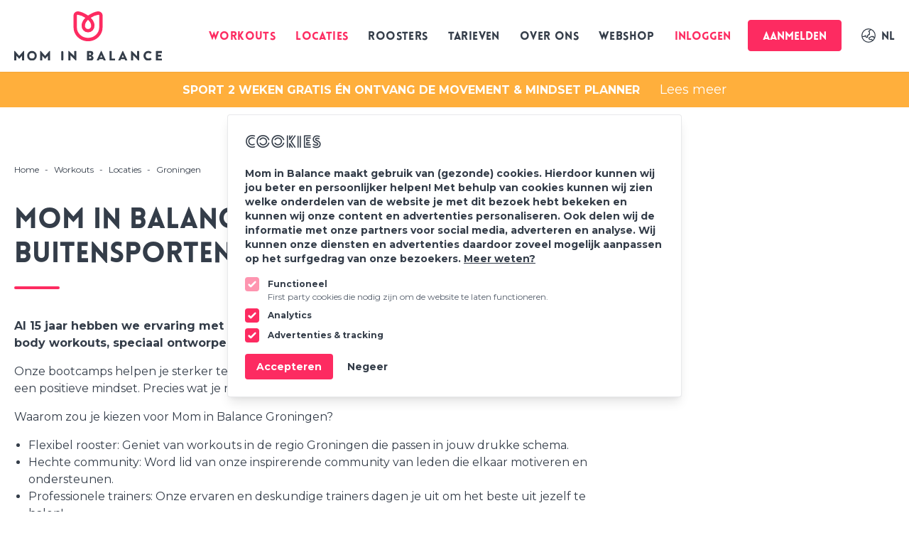

--- FILE ---
content_type: text/css
request_url: https://mominbalance.com/css/site.css?id=d06456b6a731e878df2f26af5827cca9
body_size: 62003
content:
@import url(https://fonts.googleapis.com/css2?family=Montserrat:ital,wght@0,100;0,200;0,300;0,400;0,500;0,600;0,700;0,800;0,900;1,100;1,200;1,300;1,400;1,500;1,600;1,700;1,800;1,900&display=swap);
/*! tailwindcss v2.2.19 | MIT License | https://tailwindcss.com*//*! modern-normalize v1.1.0 | MIT License | https://github.com/sindresorhus/modern-normalize */html{-webkit-text-size-adjust:100%;line-height:1.15;-moz-tab-size:4;-o-tab-size:4;tab-size:4}body{font-family:system-ui,-apple-system,"Segoe UI",Roboto,Helvetica,Arial,sans-serif,"Apple Color Emoji","Segoe UI Emoji";margin:0}hr{color:inherit;height:0}abbr[title]{-webkit-text-decoration:underline dotted;text-decoration:underline dotted}b,strong{font-weight:bolder}code,kbd,pre,samp{font-family:ui-monospace,SFMono-Regular,Consolas,"Liberation Mono",Menlo,monospace;font-size:1em}small{font-size:80%}sub,sup{font-size:75%;line-height:0;position:relative;vertical-align:baseline}sub{bottom:-.25em}sup{top:-.5em}table{border-color:inherit;text-indent:0}button,input,optgroup,select,textarea{font-family:inherit;font-size:100%;line-height:1.15;margin:0}button,select{text-transform:none}[type=button],[type=reset],[type=submit],button{-webkit-appearance:button}::-moz-focus-inner{border-style:none;padding:0}:-moz-focusring{outline:1px dotted ButtonText}:-moz-ui-invalid{box-shadow:none}legend{padding:0}progress{vertical-align:baseline}::-webkit-inner-spin-button,::-webkit-outer-spin-button{height:auto}[type=search]{-webkit-appearance:textfield;outline-offset:-2px}::-webkit-search-decoration{-webkit-appearance:none}::-webkit-file-upload-button{-webkit-appearance:button;font:inherit}summary{display:list-item}blockquote,dd,dl,figure,h1,h2,h3,h4,h5,h6,hr,p,pre{margin:0}button{background-color:transparent;background-image:none}fieldset,ol,ul{margin:0;padding:0}ol,ul{list-style:none}html{font-family:ui-sans-serif,system-ui,-apple-system,BlinkMacSystemFont,"Segoe UI",Roboto,"Helvetica Neue",Arial,"Noto Sans",sans-serif,"Apple Color Emoji","Segoe UI Emoji","Segoe UI Symbol","Noto Color Emoji";line-height:1.5}body{font-family:inherit;line-height:inherit}*,:after,:before{border:0 solid;box-sizing:border-box}hr{border-top-width:1px}img{border-style:solid}textarea{resize:vertical}input::-moz-placeholder,textarea::-moz-placeholder{color:#94a3b8;opacity:1}input::placeholder,textarea::placeholder{color:#94a3b8;opacity:1}[role=button],button{cursor:pointer}:-moz-focusring{outline:auto}table{border-collapse:collapse}h1,h2,h3,h4,h5,h6{font-size:inherit;font-weight:inherit}a{color:inherit;text-decoration:inherit}button,input,optgroup,select,textarea{color:inherit;line-height:inherit;padding:0}code,kbd,pre,samp{font-family:ui-monospace,SFMono-Regular,Menlo,Monaco,Consolas,"Liberation Mono","Courier New",monospace}audio,canvas,embed,iframe,img,object,svg,video{display:block;vertical-align:middle}img,video{height:auto;max-width:100%}[hidden]{display:none}*,:after,:before{--tw-translate-x:0;--tw-translate-y:0;--tw-rotate:0;--tw-skew-x:0;--tw-skew-y:0;--tw-scale-x:1;--tw-scale-y:1;--tw-transform:translateX(var(--tw-translate-x)) translateY(var(--tw-translate-y)) rotate(var(--tw-rotate)) skewX(var(--tw-skew-x)) skewY(var(--tw-skew-y)) scaleX(var(--tw-scale-x)) scaleY(var(--tw-scale-y));--tw-border-opacity:1;--tw-ring-inset:var(--tw-empty,/*!*/ /*!*/);--tw-ring-offset-width:0px;--tw-ring-offset-color:#fff;--tw-ring-color:rgba(59,130,246,.5);--tw-ring-offset-shadow:0 0 #0000;--tw-ring-shadow:0 0 #0000;--tw-shadow:0 0 #0000;border-color:rgba(226,232,240,var(--tw-border-opacity))}[multiple],[type=date],[type=datetime-local],[type=email],[type=month],[type=number],[type=password],[type=search],[type=tel],[type=text],[type=time],[type=url],[type=week],select,textarea{--tw-shadow:0 0 #0000;-webkit-appearance:none;-moz-appearance:none;appearance:none;background-color:#fff;border-color:#64748b;border-radius:0;border-width:1px;font-size:1rem;line-height:1.5rem;padding:.5rem .75rem}[multiple]:focus,[type=date]:focus,[type=datetime-local]:focus,[type=email]:focus,[type=month]:focus,[type=number]:focus,[type=password]:focus,[type=search]:focus,[type=tel]:focus,[type=text]:focus,[type=time]:focus,[type=url]:focus,[type=week]:focus,select:focus,textarea:focus{--tw-ring-inset:var(--tw-empty,/*!*/ /*!*/);--tw-ring-offset-width:0px;--tw-ring-offset-color:#fff;--tw-ring-color:#2563eb;--tw-ring-offset-shadow:var(--tw-ring-inset) 0 0 0 var(--tw-ring-offset-width) var(--tw-ring-offset-color);--tw-ring-shadow:var(--tw-ring-inset) 0 0 0 calc(1px + var(--tw-ring-offset-width)) var(--tw-ring-color);border-color:#2563eb;box-shadow:var(--tw-ring-offset-shadow),var(--tw-ring-shadow),var(--tw-shadow);outline:2px solid transparent;outline-offset:2px}input::-moz-placeholder,textarea::-moz-placeholder{color:#64748b;opacity:1}input::placeholder,textarea::placeholder{color:#64748b;opacity:1}::-webkit-datetime-edit-fields-wrapper{padding:0}::-webkit-date-and-time-value{min-height:1.5em}select{color-adjust:exact;background-image:url("data:image/svg+xml;charset=utf-8,%3Csvg xmlns='http://www.w3.org/2000/svg' fill='none' viewBox='0 0 20 20'%3E%3Cpath stroke='%2364748b' stroke-linecap='round' stroke-linejoin='round' stroke-width='1.5' d='m6 8 4 4 4-4'/%3E%3C/svg%3E");background-position:right .5rem center;background-repeat:no-repeat;background-size:1.5em 1.5em;padding-right:2.5rem;-webkit-print-color-adjust:exact}[multiple]{color-adjust:unset;background-image:none;background-position:0 0;background-repeat:unset;background-size:initial;padding-right:.75rem;-webkit-print-color-adjust:unset}[type=checkbox],[type=radio]{color-adjust:exact;--tw-shadow:0 0 #0000;-webkit-appearance:none;-moz-appearance:none;appearance:none;background-color:#fff;background-origin:border-box;border-color:#64748b;border-width:1px;color:#2563eb;display:inline-block;flex-shrink:0;height:1rem;padding:0;-webkit-print-color-adjust:exact;-webkit-user-select:none;-moz-user-select:none;user-select:none;vertical-align:middle;width:1rem}[type=checkbox]{border-radius:0}[type=radio]{border-radius:100%}[type=checkbox]:focus,[type=radio]:focus{--tw-ring-inset:var(--tw-empty,/*!*/ /*!*/);--tw-ring-offset-width:2px;--tw-ring-offset-color:#fff;--tw-ring-color:#2563eb;--tw-ring-offset-shadow:var(--tw-ring-inset) 0 0 0 var(--tw-ring-offset-width) var(--tw-ring-offset-color);--tw-ring-shadow:var(--tw-ring-inset) 0 0 0 calc(2px + var(--tw-ring-offset-width)) var(--tw-ring-color);box-shadow:var(--tw-ring-offset-shadow),var(--tw-ring-shadow),var(--tw-shadow);outline:2px solid transparent;outline-offset:2px}[type=checkbox]:checked,[type=radio]:checked{background-color:currentColor;background-position:50%;background-repeat:no-repeat;background-size:100% 100%;border-color:transparent}[type=checkbox]:checked{background-image:url("data:image/svg+xml;charset=utf-8,%3Csvg viewBox='0 0 16 16' fill='%23fff' xmlns='http://www.w3.org/2000/svg'%3E%3Cpath d='M12.207 4.793a1 1 0 0 1 0 1.414l-5 5a1 1 0 0 1-1.414 0l-2-2a1 1 0 0 1 1.414-1.414L6.5 9.086l4.293-4.293a1 1 0 0 1 1.414 0z'/%3E%3C/svg%3E")}[type=radio]:checked{background-image:url("data:image/svg+xml;charset=utf-8,%3Csvg viewBox='0 0 16 16' fill='%23fff' xmlns='http://www.w3.org/2000/svg'%3E%3Ccircle cx='8' cy='8' r='3'/%3E%3C/svg%3E")}[type=checkbox]:checked:focus,[type=checkbox]:checked:hover,[type=radio]:checked:focus,[type=radio]:checked:hover{background-color:currentColor;border-color:transparent}[type=checkbox]:indeterminate{background-color:currentColor;background-image:url("data:image/svg+xml;charset=utf-8,%3Csvg xmlns='http://www.w3.org/2000/svg' fill='none' viewBox='0 0 16 16'%3E%3Cpath stroke='%23fff' stroke-linecap='round' stroke-linejoin='round' stroke-width='2' d='M4 8h8'/%3E%3C/svg%3E");background-position:50%;background-repeat:no-repeat;background-size:100% 100%;border-color:transparent}[type=checkbox]:indeterminate:focus,[type=checkbox]:indeterminate:hover{background-color:currentColor;border-color:transparent}[type=file]{background:unset;border-color:inherit;border-radius:0;border-width:0;font-size:unset;line-height:inherit;padding:0}[type=file]:focus{outline:1px auto -webkit-focus-ring-color}:root{font-size:16px;min-height:0}[x-cloak]{display:none!important}.js-focus-visible :focus:not(.focus-visible){outline:none}.breakpoint:before{content:"-";display:block;text-transform:uppercase}.size-lg,.size-md,.size-xl{grid-column:span 12/span 12}@media (min-width:768px){.size-lg,.size-md{grid-column:span 8/span 8;grid-column-start:3}.size-xl{grid-column:span 10/span 10;grid-column-start:2}}@media (min-width:1024px){.size-md{grid-column:span 6/span 6;grid-column-start:4}.size-lg{grid-column:span 8/span 8;grid-column-start:3}.size-xl{grid-column:span 10/span 10;grid-column-start:2}}@media (min-width:640px){.breakpoint:before{content:"sm"}}@media (min-width:768px){.breakpoint:before{content:"md"}}@media (min-width:1024px){.breakpoint:before{content:"lg"}}@media (min-width:1280px){.breakpoint:before{content:"xl"}}@media (min-width:1536px){.breakpoint:before{content:"2xl"}}@media (prefers-reduced-motion:no-preference){a{transition:color .3s ease-in-out}}html{color:#343d49;font-display:swap;font-family:Montserrat,Arial,Helvetica,sans-serif}input[type=file]::-webkit-file-upload-button,input[type=file]::file-selector-button{background-color:#fff;border:2px solid #fd2b61;color:#fd2b61;font-size:.75rem;font-weight:700;letter-spacing:.1em;padding:.5rem 1rem;text-transform:uppercase}html{font-smooth:always;-webkit-font-smoothing:antialiased;-moz-osx-font-smoothing:grayscale;font-family:"Montserrat",Helvetica,Arial,sans-serif;scroll-behavior:smooth;text-rendering:optimizeLegibility}svg.icon path{stroke-width:0}.container{margin-left:auto;margin-right:auto}.grid{-moz-column-gap:1.25rem;column-gap:1.25rem}@media (min-width:1024px){.grid{-moz-column-gap:30px;column-gap:30px}}a:not(.static-paragraph,.button){transition-duration:.3s;transition-property:background-color,border-color,color,fill,stroke;transition-timing-function:cubic-bezier(.4,0,.2,1)}a:not(.static-paragraph:hover,.button):hover{--tw-text-opacity:1;color:rgba(253,43,97,var(--tw-text-opacity))}a.button,button.button,h1,h2,h3,h4,h5,h6{font-family:"Lovelo",Helvetica,Arial,serif}input{accent-color:#fd2b61}input[type=radio]{--tw-text-opacity:1;color:rgba(253,43,97,var(--tw-text-opacity))}input[type=radio]:focus{box-shadow:0 0 0 2px #fff,0 0 0 4px #fd2b61,0 0 0 0 transparent!important}select{color:#64748b}option{--tw-text-opacity:1;color:rgba(52,61,73,var(--tw-text-opacity))}option[disabled]{--tw-text-opacity:0.7}.error-form{--tw-text-opacity:1;color:rgba(253,43,97,var(--tw-text-opacity));display:none;font-weight:bold;margin-bottom:1rem}.nav-link{padding-bottom:11px;padding-top:15px}.nav-language-trigger{padding-top:3px}.container{padding-left:20px;padding-right:20px;width:100%}@media (min-width:640px){.container{max-width:640px}}@media (min-width:768px){.container{max-width:768px}}@media (min-width:1024px){.container{max-width:1024px}}@media (min-width:1280px){.container{max-width:1280px}}@media (min-width:1536px){.container{max-width:1536px}}.prose{color:#1e293b;max-width:65ch}.prose [class~=lead]{color:#1e293b;font-size:1.25em;line-height:1.6;margin-bottom:1.2em;margin-top:1.2em}.prose a{font-weight:500;text-decoration:underline}.prose a,.prose a:hover{color:#fd2b61}.prose strong{color:#1e293b;font-weight:600}.prose ol[type=A]{--list-counter-style:upper-alpha}.prose ol[type=a]{--list-counter-style:lower-alpha}.prose ol[type=A s]{--list-counter-style:upper-alpha}.prose ol[type=a s]{--list-counter-style:lower-alpha}.prose ol[type=I]{--list-counter-style:upper-roman}.prose ol[type=i]{--list-counter-style:lower-roman}.prose ol[type=I s]{--list-counter-style:upper-roman}.prose ol[type=i s]{--list-counter-style:lower-roman}.prose ol[type="1"]{--list-counter-style:decimal}.prose ol>li{padding-left:1.75em;position:relative}.prose ol>li:before{color:#1e293b;content:counter(list-item,var(--list-counter-style,decimal)) ".";font-weight:400;left:0;position:absolute}.prose ul>li{padding-left:1.75em;position:relative}.prose ul>li:before{background-color:#1e293b;border-radius:50%;content:"";height:.375em;left:.25em;position:absolute;top:.6875em;width:.375em}.prose hr{border-color:#1e293b;border-top-width:1px;margin-bottom:3em;margin-top:3em}.prose blockquote{border-color:#fd2b61;border-left-width:.25rem;color:#0f172a;font-style:italic;font-weight:500;margin-bottom:1.6em;margin-top:1.6em;padding-left:1em;quotes:"\201C""\201D""\2018""\2019"}.prose blockquote p:first-of-type:before{content:open-quote}.prose blockquote p:last-of-type:after{content:close-quote}.prose h1{color:#0f172a;font-size:2.25em;font-weight:800;line-height:1.1111111;margin-bottom:.8888889em;margin-top:0}.prose h2{color:#0f172a;font-size:1.5em;font-weight:700;line-height:1.3333333;margin-bottom:1em;margin-top:2em}.prose h3{color:#0f172a;font-size:1.25em;font-weight:600;line-height:1.6;margin-bottom:.6em;margin-top:1.6em}.prose h4{color:#0f172a;font-weight:600;line-height:1.5;margin-bottom:.5em;margin-top:1.5em}.prose figure figcaption{color:#64748b;font-size:.875em;line-height:1.4285714;margin-top:.8571429em}.prose code{color:#0f172a;font-size:.875em;font-weight:600}.prose code:after,.prose code:before{content:"`"}.prose a code{color:#0f172a}.prose pre{background-color:#1e293b;border-radius:.375rem;color:#e2e8f0;font-size:.875em;line-height:1.7142857;margin-bottom:1.7142857em;margin-top:1.7142857em;overflow-x:auto;padding:.8571429em 1.1428571em;white-space:pre-wrap}.prose pre code{background-color:transparent;border-radius:0;border-width:0;color:inherit;font-family:inherit;font-size:inherit;font-weight:400;line-height:inherit;padding:0}.prose pre code:after,.prose pre code:before{content:none}.prose table{font-size:.875em;line-height:1.7142857;margin-bottom:2em;margin-top:2em;table-layout:auto;text-align:left;width:100%}.prose thead{border-bottom-color:#cbd5e1;border-bottom-width:1px;color:#0f172a;font-weight:600}.prose thead th{padding-bottom:.5714286em;padding-left:.5714286em;padding-right:.5714286em;vertical-align:bottom}.prose tbody tr{border-bottom-color:#e2e8f0;border-bottom-width:1px}.prose tbody tr:last-child{border-bottom-width:0}.prose tbody td{padding:.5714286em;vertical-align:top}.prose{font-size:1rem;line-height:1.75}.prose p{margin-bottom:1.25em;margin-top:1.25em}.prose figure,.prose img,.prose video{margin-bottom:2em;margin-top:2em}.prose figure>*{margin-bottom:0;margin-top:0}.prose h2 code{font-size:.875em}.prose h3 code{font-size:.9em}.prose ol,.prose ul{margin-bottom:1.25em;margin-top:1.25em}.prose li{margin-bottom:.5em;margin-top:.5em}.prose>ul>li p{margin-bottom:.75em;margin-top:.75em}.prose>ul>li>:first-child{margin-top:1.25em}.prose>ul>li>:last-child{margin-bottom:1.25em}.prose>ol>li>:first-child{margin-top:1.25em}.prose>ol>li>:last-child{margin-bottom:1.25em}.prose ol ol,.prose ol ul,.prose ul ol,.prose ul ul{margin-bottom:.75em;margin-top:.75em}.prose h2+*,.prose h3+*,.prose h4+*,.prose hr+*{margin-top:0}.prose thead th:first-child{padding-left:0}.prose thead th:last-child{padding-right:0}.prose tbody td:first-child{padding-left:0}.prose tbody td:last-child{padding-right:0}.prose>:first-child{margin-top:0}.prose>:last-child{margin-bottom:0}.prose a.no-underline{text-decoration:none}.prose h1,.prose h2,.prose h3,.prose h4{color:#fd2b61}.prose ol>li p,.prose ul>li p{margin-bottom:0!important;margin-top:0!important}.aspect-w-1,.aspect-w-10,.aspect-w-11,.aspect-w-12,.aspect-w-13,.aspect-w-14,.aspect-w-15,.aspect-w-16,.aspect-w-2,.aspect-w-3,.aspect-w-4,.aspect-w-5,.aspect-w-6,.aspect-w-7,.aspect-w-8,.aspect-w-9{padding-bottom:calc(var(--tw-aspect-h)/var(--tw-aspect-w)*100%);position:relative}.aspect-w-10>*,.aspect-w-11>*,.aspect-w-12>*,.aspect-w-13>*,.aspect-w-14>*,.aspect-w-15>*,.aspect-w-16>*,.aspect-w-1>*,.aspect-w-2>*,.aspect-w-3>*,.aspect-w-4>*,.aspect-w-5>*,.aspect-w-6>*,.aspect-w-7>*,.aspect-w-8>*,.aspect-w-9>*{bottom:0;height:100%;left:0;position:absolute;right:0;top:0;width:100%}.aspect-w-1{--tw-aspect-w:1}.aspect-w-2{--tw-aspect-w:2}.aspect-w-3{--tw-aspect-w:3}.aspect-w-16{--tw-aspect-w:16}.aspect-h-1{--tw-aspect-h:1}.aspect-h-2{--tw-aspect-h:2}.aspect-h-9{--tw-aspect-h:9}.fluid-container{margin-left:auto;margin-right:auto;max-width:1280px;padding-left:calc(env(safe-area-inset-left, 0rem) + 2rem);padding-right:calc(env(safe-area-inset-right, 0rem) + 2rem);width:100%}.no-scroll{height:100%;overflow:hidden}.outer-grid{display:grid;padding-bottom:3rem;padding-top:3rem;row-gap:3rem;width:100%}.outer-grid>:last-child.w-full{margin-bottom:-3rem}.\!outer-grid>:last-child.\!w-full{margin-bottom:-3rem!important}@media (min-width:768px){.outer-grid{padding-bottom:4rem;padding-top:4rem;row-gap:4rem}.outer-grid>:last-child.w-full{margin-bottom:-4rem}.\!outer-grid{padding-bottom:4rem!important;padding-top:4rem!important;row-gap:4rem!important}.\!outer-grid>:last-child.\!w-full{margin-bottom:-4rem!important}}@media (min-width:1024px){.fluid-container{padding-left:calc(env(safe-area-inset-left, 0rem) + 3rem);padding-right:calc(env(safe-area-inset-right, 0rem) + 3rem)}.outer-grid{padding-bottom:6rem;padding-top:6rem;row-gap:6rem}.outer-grid>:last-child.w-full{margin-bottom:-6rem}.\!fluid-container{padding-left:calc(env(safe-area-inset-left, 0rem) + 3rem)!important;padding-right:calc(env(safe-area-inset-right, 0rem) + 3rem)!important}.\!outer-grid{padding-bottom:6rem!important;padding-top:6rem!important;row-gap:6rem!important}.\!outer-grid>:last-child.\!w-full{margin-bottom:-6rem!important}}@media (min-width:1536px){.container{max-width:1366px}}.home-buttons .button{width:100%}.outer-grid>:last-child.home-buttons .button{margin-bottom:-3rem}@media (min-width:768px){.outer-grid>:last-child.home-buttons .button{margin-bottom:-4rem}}@media (min-width:1024px){.outer-grid>:last-child.home-buttons .button{margin-bottom:-6rem}}@media (min-width:768px){.home-buttons .button{width:90%}}@media (min-width:1024px){.home-buttons .button{width:-moz-max-content;width:max-content}}.styled-checkbox{-moz-column-gap:1.25rem;column-gap:1.25rem;cursor:pointer;display:grid;place-content:center}@media (min-width:1024px){.styled-checkbox{-moz-column-gap:30px;column-gap:30px}}.styled-checkbox{--tw-border-opacity:1;--tw-border-opacity:0.2;--tw-bg-opacity:1;--tw-text-opacity:1;background-color:rgba(255,255,255,var(--tw-bg-opacity));border-color:rgba(52,61,73,var(--tw-border-opacity));border-width:1px;color:rgba(255,255,255,var(--tw-text-opacity))}.styled-checkbox:before{--tw-scale-x:0;--tw-scale-y:0;box-shadow:inset 1rem 1rem #fd2b61;content:"";height:.625rem;transform:var(--tw-transform);transition:transform .1s ease-in-out;width:.625rem}.styled-checkbox:checked{--tw-border-opacity:1;border-color:rgba(253,43,97,var(--tw-border-opacity));border-width:1px}.styled-checkbox:checked:before{--tw-scale-x:1;--tw-scale-y:1;transform:var(--tw-transform)}.styled-checkbox:checked:focus,.styled-checkbox:checked:hover{--tw-border-opacity:1;border-color:rgba(253,43,97,var(--tw-border-opacity))}.styled-checkbox.focus-visible,.styled-checkbox:focus,.styled-checkbox:focus-within,.styled-checkbox:hover{--tw-ring-offset-shadow:var(--tw-ring-inset) 0 0 0 var(--tw-ring-offset-width) var(--tw-ring-offset-color);--tw-ring-shadow:var(--tw-ring-inset) 0 0 0 calc(var(--tw-ring-offset-width)) var(--tw-ring-color);--tw-ring-color:transparent;--tw-ring-offset-width:0px;--tw-ring-offset-color:transparent;box-shadow:var(--tw-ring-offset-shadow),var(--tw-ring-shadow),var(--tw-shadow,0 0 #0000);outline:none}.styled-checkbox:focus,.styled-checkbox:focus-visible,.styled-checkbox:focus-within,.styled-checkbox:hover{--tw-ring-offset-shadow:var(--tw-ring-inset) 0 0 0 var(--tw-ring-offset-width) var(--tw-ring-offset-color);--tw-ring-shadow:var(--tw-ring-inset) 0 0 0 calc(var(--tw-ring-offset-width)) var(--tw-ring-color);--tw-ring-color:transparent;--tw-ring-offset-width:0px;--tw-ring-offset-color:transparent;box-shadow:var(--tw-ring-offset-shadow),var(--tw-ring-shadow),var(--tw-shadow,0 0 #0000);outline:none}.styled-checkbox+label{cursor:pointer;line-height:1;margin-left:10px}.mib-form-field{--tw-border-opacity:1;--tw-border-opacity:0.4;--tw-bg-opacity:1;background-color:rgba(255,255,255,var(--tw-bg-opacity));border-color:rgba(52,61,73,var(--tw-border-opacity));border-radius:.125rem;border-width:1px;caret-color:#fd2b61;font-family:Montserrat,Arial,Helvetica,sans-serif;font-size:.875rem;font-weight:700;line-height:1.25rem;padding:1.25rem}.mib-form-field:-moz-placeholder-shown{font-family:Lovelo,Montserrat,Arial,Helvetica,sans-serif;font-weight:900}.mib-form-field:placeholder-shown{font-family:Lovelo,Montserrat,Arial,Helvetica,sans-serif;font-weight:900}.mib-form-field.focus-visible{--tw-border-opacity:1;--tw-ring-offset-shadow:var(--tw-ring-inset) 0 0 0 var(--tw-ring-offset-width) var(--tw-ring-offset-color);--tw-ring-shadow:var(--tw-ring-inset) 0 0 0 calc(3px + var(--tw-ring-offset-width)) var(--tw-ring-color);--tw-ring-opacity:1;--tw-ring-color:rgba(253,43,97,var(--tw-ring-opacity));border-color:rgba(253,43,97,var(--tw-border-opacity));box-shadow:var(--tw-ring-offset-shadow),var(--tw-ring-shadow),var(--tw-shadow,0 0 #0000)}.mib-form-field:focus-visible{--tw-border-opacity:1;--tw-ring-offset-shadow:var(--tw-ring-inset) 0 0 0 var(--tw-ring-offset-width) var(--tw-ring-offset-color);--tw-ring-shadow:var(--tw-ring-inset) 0 0 0 calc(3px + var(--tw-ring-offset-width)) var(--tw-ring-color);--tw-ring-opacity:1;--tw-ring-color:rgba(253,43,97,var(--tw-ring-opacity));border-color:rgba(253,43,97,var(--tw-border-opacity));box-shadow:var(--tw-ring-offset-shadow),var(--tw-ring-shadow),var(--tw-shadow,0 0 #0000)}@media (prefers-reduced-motion:no-preference){.mib-form-field{transition-duration:.3s;transition-property:background-color,border-color,color,fill,stroke,opacity,box-shadow,transform,filter,-webkit-backdrop-filter;transition-property:background-color,border-color,color,fill,stroke,opacity,box-shadow,transform,filter,backdrop-filter;transition-property:background-color,border-color,color,fill,stroke,opacity,box-shadow,transform,filter,backdrop-filter,-webkit-backdrop-filter;transition-timing-function:cubic-bezier(.4,0,.2,1)}}select.with-normal-options option{font-family:Montserrat,Arial,Helvetica,sans-serif;font-weight:400}.faq-answer ul{list-style-type:disc}.faq-answer ol{list-style-type:decimal}.faq-answer ol li,.faq-answer ul li{--tw-text-opacity:1;color:rgba(253,43,97,var(--tw-text-opacity));margin-left:1.25rem}.faq-answer ol li p,.faq-answer ul li p{--tw-text-opacity:1;color:rgba(52,61,73,var(--tw-text-opacity))}.markdown-content>*{margin-bottom:1rem}.markdown-content>:last-child{margin-bottom:0}.markdown-content ul{list-style-type:disc}.markdown-content ol{list-style-type:decimal}.markdown-content ol li,.markdown-content ul li{--tw-text-opacity:1;color:rgba(52,61,73,var(--tw-text-opacity));margin-left:1.25rem}.markdown-content ol li ::marker,.markdown-content ul li ::marker{--tw-text-opacity:1;color:rgba(253,43,97,var(--tw-text-opacity))}.markdown-content ol li::marker,.markdown-content ul li::marker{--tw-text-opacity:1;color:rgba(253,43,97,var(--tw-text-opacity))}svg *{stroke:currentColor;fill:currentColor;color:currentColor}.bard-content h1,.bard-content h2,.bard-content h3,.bard-content h4,.bard-content h5,.bard-content h6{font-weight:900;margin-bottom:1.25rem;margin-top:2.5rem}.bard-content h1:first-of-type,.bard-content h2:first-of-type,.bard-content h3:first-of-type,.bard-content h4:first-of-type,.bard-content h5:first-of-type,.bard-content h6:first-of-type{margin-top:0}.bard-content ol{list-style-type:lower-alpha;margin-left:2.5rem}.bard-content ol li{margin-bottom:.25rem}.bard-content ol li:last-child{margin-bottom:0}.bard-content p{margin-bottom:.5rem}.bard-content p:first-child{margin-bottom:0}.bard-content ul{list-style-position:outside;list-style-type:disc}.bard-content ul li{--tw-text-opacity:1;color:rgba(253,43,97,var(--tw-text-opacity));line-height:1;margin-bottom:.75rem;margin-left:1.25rem}.bard-content ul li::marker{font-size:1.25rem;line-height:1.75rem}.bard-content ul li::marker{letter-spacing:-.05em}@media (min-width:768px){.bard-content ul li::marker{font-size:1.5rem;line-height:2rem}}.bard-content ul li::marker{line-height:1.1}.bard-content ul li p{--tw-text-opacity:1;color:rgba(52,61,73,var(--tw-text-opacity));display:inline;line-height:1.1}.bard-content.header-title{--tw-text-opacity:1;color:rgba(255,255,255,var(--tw-text-opacity));font-weight:900}.bard-content.header-title strong{font-weight:100}.bard-content.multi-weight-title{--tw-text-opacity:1;color:rgba(255,255,255,var(--tw-text-opacity))}.bard-content.multi-weight-title strong{font-weight:inherit}@media (min-width:768px){.bard-content.multi-weight-title{font-weight:900}.bard-content.multi-weight-title strong{font-weight:100}}.bard-content.inverse-text p a:hover{--tw-text-opacity:1;color:rgba(52,61,73,var(--tw-text-opacity))}.bard-paragraph img{max-width:25%}.bard-paragraph a{text-decoration:underline}.bard-paragraph ul li{line-height:1.5}::marker{--tw-text-opacity:1;color:rgba(253,43,97,var(--tw-text-opacity))}img{display:inline-block;height:auto;max-width:100%;vertical-align:middle}.gallery-grid-wrapper{display:grid;grid-auto-flow:dense;grid-auto-rows:223px;grid-template-columns:repeat(auto-fit,minmax(50%,1fr))}.gallery-grid-wrapper>div{align-items:center;display:flex;justify-content:center}.gallery-grid-wrapper>div>img{border-radius:10px;height:100%;-o-object-fit:cover;object-fit:cover;width:100%}.gallery-grid-wrapper .regular,.gallery-grid-wrapper .wide{grid-column:span 2}.gallery-grid-wrapper .big,.gallery-grid-wrapper .tall{grid-column:span 2;grid-row:span 1}@media (min-width:640px){.gallery-grid-wrapper{display:grid;grid-auto-flow:dense;grid-auto-rows:342px;grid-template-columns:repeat(auto-fit,minmax(342px,1fr))}.gallery-grid-wrapper .wide{grid-column:span 2;grid-row:span 1}.gallery-grid-wrapper .tall{grid-column:span 1;grid-row:span 2}.gallery-grid-wrapper .big{grid-column:span 2;grid-row:span 2}.gallery-grid-wrapper .regular{grid-column:span 1;grid-row:span 1}}.text-component{padding-bottom:1.25rem;padding-top:1.25rem}@media (min-width:768px){.text-component{padding-bottom:2rem;padding-top:2rem}}.text-component:first-of-type{padding-bottom:1.25rem;padding-top:2.5rem}@media (min-width:768px){.text-component:first-of-type{padding-bottom:2rem;padding-top:60px}}.text-component:last-of-type{padding-bottom:2.5rem;padding-top:1.25rem}@media (min-width:768px){.text-component:last-of-type{padding-bottom:60px;padding-top:2rem}}.pointer-events-none{pointer-events:none}.fixed{position:fixed}.absolute{position:absolute}.relative{position:relative}.sticky{position:sticky}.inset-0{left:0;right:0}.inset-0,.inset-y-0{bottom:0;top:0}.inset-x-0{left:0;right:0}.inset-x-\[1rem\]{left:1rem;right:1rem}.top-1\/2{top:50%}.bottom-0{bottom:0}.right-0{right:0}.top-0{top:0}.left-0{left:0}.bottom-2{bottom:.5rem}.right-2{right:.5rem}.left-2{left:.5rem}.right-5{right:1.25rem}.top-1{top:.25rem}.right-1{right:.25rem}.top-\[76px\]{top:76px}.bottom-11{bottom:2.75rem}.right-8{right:2rem}.top-4{top:1rem}.bottom-\[1rem\]{bottom:1rem}.z-20{z-index:20}.z-10{z-index:10}.z-50{z-index:50}.z-0{z-index:0}.z-behind{z-index:-1}.z-30{z-index:30}.z-40{z-index:40}.order-2{order:2}.order-1{order:1}.col-span-12{grid-column:span 12/span 12}.col-span-1{grid-column:span 1/span 1}.col-span-6{grid-column:span 6/span 6}.col-start-1{grid-column-start:1}.m-0{margin:0}.mx-auto{margin-left:auto;margin-right:auto}.-mx-1{margin-left:-.25rem;margin-right:-.25rem}.my-2{margin-bottom:.5rem;margin-top:.5rem}.mx-0{margin-left:0;margin-right:0}.my-10{margin-bottom:2.5rem;margin-top:2.5rem}.my-12{margin-bottom:3rem;margin-top:3rem}.my-8{margin-bottom:2rem;margin-top:2rem}.my-1{margin-bottom:.25rem;margin-top:.25rem}.my-5{margin-bottom:1.25rem;margin-top:1.25rem}.my-4{margin-bottom:1rem;margin-top:1rem}.mb-10{margin-bottom:2.5rem}.mb-5{margin-bottom:1.25rem}.ml-5{margin-left:1.25rem}.mb-60px{margin-bottom:60px}.mb-4{margin-bottom:1rem}.mt-2\.5{margin-top:.625rem}.mt-2{margin-top:.5rem}.mt-5{margin-top:1.25rem}.mr-5{margin-right:1.25rem}.-mt-1{margin-top:-.25rem}.mt-4{margin-top:1rem}.mr-3{margin-right:.75rem}.mt-16{margin-top:4rem}.mb-2{margin-bottom:.5rem}.ml-1{margin-left:.25rem}.mb-3{margin-bottom:.75rem}.mb-1{margin-bottom:.25rem}.mt-10{margin-top:2.5rem}.ml-8{margin-left:2rem}.mr-2{margin-right:.5rem}.mr-10{margin-right:2.5rem}.mb-11{margin-bottom:2.75rem}.mb-2\.5{margin-bottom:.625rem}.ml-3{margin-left:.75rem}.-mr-2{margin-right:-.5rem}.mt-8{margin-top:2rem}.mt-auto{margin-top:auto}.mb-6{margin-bottom:1.5rem}.mt-14{margin-top:3.5rem}.mt-7{margin-top:1.75rem}.mr-4{margin-right:1rem}.mb-8{margin-bottom:2rem}.mb-7{margin-bottom:1.75rem}.mt-0{margin-top:0}.mb-20{margin-bottom:5rem}.mt-20{margin-top:5rem}.-mt-5{margin-top:-1.25rem}.mb-36{margin-bottom:9rem}.mb-\[10px\]{margin-bottom:10px}.mb-\[30px\]{margin-bottom:30px}.mb-16{margin-bottom:4rem}.block{display:block}.inline{display:inline}.flex{display:flex}.inline-flex{display:inline-flex}.table{display:table}.grid{display:grid}.hidden{display:none}.h-full{height:100%}.h-1{height:.25rem}.h-\[70vw\]{height:70vw}.h-5{height:1.25rem}.h-6{height:1.5rem}.h-7{height:1.75rem}.h-64{height:16rem}.h-screen{height:100vh}.h-60{height:15rem}.h-14{height:3.5rem}.h-4{height:1rem}.h-96{height:24rem}.h-4\/6{height:66.666667%}.h-10{height:2.5rem}.h-9{height:2.25rem}.h-11{height:2.75rem}.h-\[618px\]{height:618px}.h-72{height:18rem}.h-auto{height:auto}.h-32{height:8rem}.h-\[560px\]{height:560px}.max-h-full{max-height:100%}.max-h-\[120px\]{max-height:120px}.max-h-0{max-height:0}.min-h-screen{min-height:100vh}.min-h-full{min-height:100%}.w-full{width:100%}.w-8{width:2rem}.w-10{width:2.5rem}.w-max{width:-moz-max-content;width:max-content}.w-16{width:4rem}.w-7\/12{width:58.333333%}.w-5{width:1.25rem}.w-64{width:16rem}.w-6{width:1.5rem}.w-7{width:1.75rem}.w-5\/6{width:83.333333%}.w-8\/12{width:66.666667%}.w-screen{width:100vw}.w-48{width:12rem}.w-52{width:13rem}.w-32{width:8rem}.w-\[45\%\]{width:45%}.w-4{width:1rem}.\!w-full{width:100%!important}.w-3\/12{width:25%}.w-2\/12{width:16.666667%}.w-9{width:2.25rem}.min-w-full{min-width:100%}.max-w-none{max-width:none}.max-w-full{max-width:100%}.\!max-w-full{max-width:100%!important}.max-w-\[40ch\]{max-width:40ch}.flex-1{flex:1 1 0%}.flex-shrink-0{flex-shrink:0}.flex-grow{flex-grow:1}.flex-grow-0{flex-grow:0}.border-collapse{border-collapse:collapse}.-translate-y-1\/2{--tw-translate-y:-50%;transform:var(--tw-transform)}.-translate-x-full{--tw-translate-x:-100%;transform:var(--tw-transform)}.translate-x-0{--tw-translate-x:0px;transform:var(--tw-transform)}.translate-x-full{--tw-translate-x:100%;transform:var(--tw-transform)}.-translate-y-full{--tw-translate-y:-100%;transform:var(--tw-transform)}.rotate-180{--tw-rotate:180deg}.rotate-180,.transform{transform:var(--tw-transform)}.transform-gpu{--tw-transform:translate3d(var(--tw-translate-x),var(--tw-translate-y),0) rotate(var(--tw-rotate)) skewX(var(--tw-skew-x)) skewY(var(--tw-skew-y)) scaleX(var(--tw-scale-x)) scaleY(var(--tw-scale-y))}.cursor-pointer{cursor:pointer}.cursor-not-allowed{cursor:not-allowed}.cursor-default{cursor:default}.select-none{-webkit-user-select:none;-moz-user-select:none;user-select:none}.list-inside{list-style-position:inside}.list-disc{list-style-type:disc}.grid-cols-12{grid-template-columns:repeat(12,minmax(0,1fr))}.grid-cols-2{grid-template-columns:repeat(2,minmax(0,1fr))}.grid-cols-1{grid-template-columns:repeat(1,minmax(0,1fr))}.flex-row{flex-direction:row}.flex-row-reverse{flex-direction:row-reverse}.flex-col{flex-direction:column}.flex-wrap{flex-wrap:wrap}.items-start{align-items:flex-start}.items-end{align-items:flex-end}.items-center{align-items:center}.items-baseline{align-items:baseline}.justify-start{justify-content:flex-start}.justify-end{justify-content:flex-end}.justify-center{justify-content:center}.justify-between{justify-content:space-between}.gap-5{gap:1.25rem}.gap-9{gap:2.25rem}.gap-30px{gap:30px}.gap-\[10px\]{gap:10px}.gap-4{gap:1rem}.gap-y-10{row-gap:2.5rem}.gap-y-60px{row-gap:60px}.gap-y-4{row-gap:1rem}.gap-y-8{row-gap:2rem}.gap-y-6{row-gap:1.5rem}.gap-y-5{row-gap:1.25rem}.gap-y-30px{row-gap:30px}.space-y-8>:not([hidden])~:not([hidden]){--tw-space-y-reverse:0;margin-bottom:calc(2rem*var(--tw-space-y-reverse));margin-top:calc(2rem*(1 - var(--tw-space-y-reverse)))}.space-x-6>:not([hidden])~:not([hidden]){--tw-space-x-reverse:0;margin-left:calc(1.5rem*(1 - var(--tw-space-x-reverse)));margin-right:calc(1.5rem*var(--tw-space-x-reverse))}.space-x-5>:not([hidden])~:not([hidden]){--tw-space-x-reverse:0;margin-left:calc(1.25rem*(1 - var(--tw-space-x-reverse)));margin-right:calc(1.25rem*var(--tw-space-x-reverse))}.space-y-5>:not([hidden])~:not([hidden]){--tw-space-y-reverse:0;margin-bottom:calc(1.25rem*var(--tw-space-y-reverse));margin-top:calc(1.25rem*(1 - var(--tw-space-y-reverse)))}.space-y-4>:not([hidden])~:not([hidden]){--tw-space-y-reverse:0;margin-bottom:calc(1rem*var(--tw-space-y-reverse));margin-top:calc(1rem*(1 - var(--tw-space-y-reverse)))}.space-x-2>:not([hidden])~:not([hidden]){--tw-space-x-reverse:0;margin-left:calc(.5rem*(1 - var(--tw-space-x-reverse)));margin-right:calc(.5rem*var(--tw-space-x-reverse))}.space-x-4>:not([hidden])~:not([hidden]){--tw-space-x-reverse:0;margin-left:calc(1rem*(1 - var(--tw-space-x-reverse)));margin-right:calc(1rem*var(--tw-space-x-reverse))}.space-y-2>:not([hidden])~:not([hidden]){--tw-space-y-reverse:0;margin-bottom:calc(.5rem*var(--tw-space-y-reverse));margin-top:calc(.5rem*(1 - var(--tw-space-y-reverse)))}.space-x-3>:not([hidden])~:not([hidden]){--tw-space-x-reverse:0;margin-left:calc(.75rem*(1 - var(--tw-space-x-reverse)));margin-right:calc(.75rem*var(--tw-space-x-reverse))}.space-x-1>:not([hidden])~:not([hidden]){--tw-space-x-reverse:0;margin-left:calc(.25rem*(1 - var(--tw-space-x-reverse)));margin-right:calc(.25rem*var(--tw-space-x-reverse))}.space-y-10>:not([hidden])~:not([hidden]){--tw-space-y-reverse:0;margin-bottom:calc(2.5rem*var(--tw-space-y-reverse));margin-top:calc(2.5rem*(1 - var(--tw-space-y-reverse)))}.space-x-7>:not([hidden])~:not([hidden]){--tw-space-x-reverse:0;margin-left:calc(1.75rem*(1 - var(--tw-space-x-reverse)));margin-right:calc(1.75rem*var(--tw-space-x-reverse))}.divide-x>:not([hidden])~:not([hidden]){--tw-divide-x-reverse:0;border-left-width:calc(1px*(1 - var(--tw-divide-x-reverse)));border-right-width:calc(1px*var(--tw-divide-x-reverse))}.divide-solid>:not([hidden])~:not([hidden]){border-style:solid}.divide-white>:not([hidden])~:not([hidden]){--tw-divide-opacity:1;border-color:rgba(255,255,255,var(--tw-divide-opacity))}.overflow-auto{overflow:auto}.overflow-hidden{overflow:hidden}.overflow-visible{overflow:visible}.overflow-x-auto{overflow-x:auto}.overflow-y-auto{overflow-y:auto}.overflow-x-hidden{overflow-x:hidden}.truncate{overflow:hidden;text-overflow:ellipsis}.truncate,.whitespace-nowrap{white-space:nowrap}.rounded{border-radius:.25rem}.rounded-image{border-radius:.625rem}.rounded-sm{border-radius:.125rem}.rounded-lg{border-radius:.5rem}.rounded-full{border-radius:9999px}.rounded-md{border-radius:.375rem}.rounded-10px{border-radius:10px}.rounded-20px,.rounded-image-lg{border-radius:20px}.rounded-b-full{border-bottom-left-radius:9999px;border-bottom-right-radius:9999px}.rounded-br-\[300px\]{border-bottom-right-radius:300px}.border{border-width:1px}.border-b{border-bottom-width:1px}.border-t-2{border-top-width:2px}.border-t{border-top-width:1px}.border-none{border-style:none}.border-mib-black{--tw-border-opacity:1;border-color:rgba(52,61,73,var(--tw-border-opacity))}.border-white{--tw-border-opacity:1;border-color:rgba(255,255,255,var(--tw-border-opacity))}.border-mib-pink{--tw-border-opacity:1;border-color:rgba(253,43,97,var(--tw-border-opacity))}.border-neutral\/10{border-color:rgba(30,41,59,.1)}.border-neutral{--tw-border-opacity:1;border-color:rgba(30,41,59,var(--tw-border-opacity))}.border-transparent{border-color:transparent}.border-mib-gray-medium{--tw-border-opacity:1;border-color:rgba(242,242,242,var(--tw-border-opacity))}.border-mib-teal{--tw-border-opacity:1;border-color:rgba(50,200,195,var(--tw-border-opacity))}.border-green-600{--tw-border-opacity:1;border-color:rgba(22,163,74,var(--tw-border-opacity))}.border-yellow-600{--tw-border-opacity:1;border-color:rgba(217,119,6,var(--tw-border-opacity))}.border-red-600{--tw-border-opacity:1;border-color:rgba(220,38,38,var(--tw-border-opacity))}.border-gray-200{--tw-border-opacity:1;border-color:rgba(226,232,240,var(--tw-border-opacity))}.border-mib-gray-dark{--tw-border-opacity:1;border-color:rgba(221,221,221,var(--tw-border-opacity))}.border-opacity-40{--tw-border-opacity:0.4}.border-opacity-20{--tw-border-opacity:0.2}.bg-white{--tw-bg-opacity:1;background-color:rgba(255,255,255,var(--tw-bg-opacity))}.bg-mib-black{--tw-bg-opacity:1;background-color:rgba(52,61,73,var(--tw-bg-opacity))}.bg-mib-teal{--tw-bg-opacity:1;background-color:rgba(50,200,195,var(--tw-bg-opacity))}.bg-mib-pink{--tw-bg-opacity:1;background-color:rgba(253,43,97,var(--tw-bg-opacity))}.bg-mib-gray-medium{--tw-bg-opacity:1;background-color:rgba(242,242,242,var(--tw-bg-opacity))}.bg-gray-200{--tw-bg-opacity:1;background-color:rgba(226,232,240,var(--tw-bg-opacity))}.bg-transparent{background-color:transparent}.\!bg-mib-teal{--tw-bg-opacity:1!important;background-color:rgba(50,200,195,var(--tw-bg-opacity))!important}.bg-black{--tw-bg-opacity:1;background-color:rgba(0,0,0,var(--tw-bg-opacity))}.bg-green-100{--tw-bg-opacity:1;background-color:rgba(220,252,231,var(--tw-bg-opacity))}.bg-yellow-100{--tw-bg-opacity:1;background-color:rgba(254,243,199,var(--tw-bg-opacity))}.bg-red-100{--tw-bg-opacity:1;background-color:rgba(254,226,226,var(--tw-bg-opacity))}.bg-yellow-200{--tw-bg-opacity:1;background-color:rgba(253,230,138,var(--tw-bg-opacity))}.bg-gray-100{--tw-bg-opacity:1;background-color:rgba(241,245,249,var(--tw-bg-opacity))}.bg-primary{--tw-bg-opacity:1;background-color:rgba(253,43,97,var(--tw-bg-opacity))}.bg-neutral-50{--tw-bg-opacity:1;background-color:rgba(248,250,252,var(--tw-bg-opacity))}.bg-neutral{--tw-bg-opacity:1;background-color:rgba(30,41,59,var(--tw-bg-opacity))}.bg-gradient-to-b{background-image:linear-gradient(to bottom,var(--tw-gradient-stops))}.bg-gradient-to-t{background-image:linear-gradient(to top,var(--tw-gradient-stops))}.from-white{--tw-gradient-from:#fff;--tw-gradient-stops:var(--tw-gradient-from),var(--tw-gradient-to,hsla(0,0%,100%,0))}.to-\[rgba\(255\2c 255\2c 255\2c 0\)\]{--tw-gradient-to:hsla(0,0%,100%,0)}.fill-current{fill:currentColor}.stroke-current{stroke:currentColor}.\!object-contain{-o-object-fit:contain!important;object-fit:contain!important}.object-cover{-o-object-fit:cover;object-fit:cover}.p-5{padding:1.25rem}.p-6{padding:1.5rem}.p-4{padding:1rem}.p-1{padding:.25rem}.p-2{padding:.5rem}.p-0{padding:0}.p-3{padding:.75rem}.p-8{padding:2rem}.py-4{padding-bottom:1rem;padding-top:1rem}.px-16{padding-left:4rem;padding-right:4rem}.py-8{padding-bottom:2rem;padding-top:2rem}.px-5{padding-left:1.25rem;padding-right:1.25rem}.px-4{padding-left:1rem;padding-right:1rem}.py-2{padding-bottom:.5rem;padding-top:.5rem}.px-1{padding-left:.25rem;padding-right:.25rem}.py-5{padding-bottom:1.25rem;padding-top:1.25rem}.py-3{padding-bottom:.75rem;padding-top:.75rem}.py-20{padding-bottom:5rem;padding-top:5rem}.px-2{padding-left:.5rem;padding-right:.5rem}.px-7{padding-left:1.75rem;padding-right:1.75rem}.py-60px{padding-bottom:60px;padding-top:60px}.py-14{padding-bottom:3.5rem;padding-top:3.5rem}.px-3{padding-left:.75rem;padding-right:.75rem}.pb-4{padding-bottom:1rem}.pl-14{padding-left:3.5rem}.pt-4{padding-top:1rem}.pb-3{padding-bottom:.75rem}.pt-\[15px\]{padding-top:15px}.pb-\[11px\]{padding-bottom:11px}.pb-20{padding-bottom:5rem}.pr-10{padding-right:2.5rem}.pt-5{padding-top:1.25rem}.pl-7{padding-left:1.75rem}.pt-7{padding-top:1.75rem}.pb-10{padding-bottom:2.5rem}.pl-16{padding-left:4rem}.pr-5{padding-right:1.25rem}.pt-10{padding-top:2.5rem}.pt-14{padding-top:3.5rem}.pb-60px{padding-bottom:60px}.pt-60px{padding-top:60px}.pb-16{padding-bottom:4rem}.pl-36{padding-left:9rem}.pb-1{padding-bottom:.25rem}.pb-2{padding-bottom:.5rem}.pb-9{padding-bottom:2.25rem}.pr-12{padding-right:3rem}.pt-\[11px\]{padding-top:11px}.pt-2{padding-top:.5rem}.pl-1{padding-left:.25rem}.pl-4{padding-left:1rem}.text-left{text-align:left}.text-center{text-align:center}.font-lovelo{font-family:Lovelo,Montserrat,Arial,Helvetica,sans-serif}.font-montserrat{font-family:Montserrat,Arial,Helvetica,sans-serif}.text-lg{font-size:1.125rem;line-height:1.75rem}.text-xs{font-size:.75rem;line-height:1rem}.text-base{font-size:1rem;line-height:1.5rem}.text-sm{font-size:.875rem;line-height:1.25rem}.text-2xl{font-size:1.5rem;line-height:2rem}.text-3\.3xl{font-size:32px;line-height:40px}.text-xxs{font-size:10px;line-height:14px}.text-3xl{font-size:1.875rem;line-height:2.25rem}.text-xl{font-size:1.25rem;line-height:1.75rem}.text-4xl{font-size:2.25rem;line-height:2.5rem}.text-7xl{font-size:4.5rem;line-height:1}.font-black{font-weight:900}.font-bold{font-weight:700}.font-normal{font-weight:400}.uppercase{text-transform:uppercase}.not-italic{font-style:normal}.leading-none{line-height:1}.leading-5{line-height:1.25rem}.leading-loose{line-height:2}.leading-snug{line-height:1.375}.leading-tight{line-height:1.25}.leading-relaxed{line-height:1.625}.leading-3{line-height:.75rem}.tracking-widest{letter-spacing:.1em}.tracking-wide{letter-spacing:.025em}.tracking-wider{letter-spacing:.05em}.text-mib-pink{--tw-text-opacity:1;color:rgba(253,43,97,var(--tw-text-opacity))}.text-white{--tw-text-opacity:1;color:rgba(255,255,255,var(--tw-text-opacity))}.text-black{--tw-text-opacity:1;color:rgba(0,0,0,var(--tw-text-opacity))}.text-mib-black{--tw-text-opacity:1;color:rgba(52,61,73,var(--tw-text-opacity))}.text-yellow-400{--tw-text-opacity:1;color:rgba(251,191,36,var(--tw-text-opacity))}.text-neutral\/75{color:rgba(30,41,59,.75)}.text-gray-800{--tw-text-opacity:1;color:rgba(30,41,59,var(--tw-text-opacity))}.text-gray-600{--tw-text-opacity:1;color:rgba(71,85,105,var(--tw-text-opacity))}.text-gray-500{--tw-text-opacity:1;color:rgba(100,116,139,var(--tw-text-opacity))}.text-gray-700{--tw-text-opacity:1;color:rgba(51,65,85,var(--tw-text-opacity))}.text-green-800{--tw-text-opacity:1;color:rgba(22,101,52,var(--tw-text-opacity))}.text-yellow-800{--tw-text-opacity:1;color:rgba(146,64,14,var(--tw-text-opacity))}.text-red-800{--tw-text-opacity:1;color:rgba(153,27,27,var(--tw-text-opacity))}.text-primary{--tw-text-opacity:1;color:rgba(253,43,97,var(--tw-text-opacity))}.text-neutral{--tw-text-opacity:1;color:rgba(30,41,59,var(--tw-text-opacity))}.text-red-600{--tw-text-opacity:1;color:rgba(220,38,38,var(--tw-text-opacity))}.underline{text-decoration:underline}.no-underline{text-decoration:none}.antialiased{-webkit-font-smoothing:antialiased;-moz-osx-font-smoothing:grayscale}.placeholder-mib-black::-moz-placeholder{--tw-placeholder-opacity:1;color:rgba(52,61,73,var(--tw-placeholder-opacity))}.placeholder-mib-black::placeholder{--tw-placeholder-opacity:1;color:rgba(52,61,73,var(--tw-placeholder-opacity))}.caret-primary{caret-color:#fd2b61}.opacity-50{opacity:.5}.opacity-25{opacity:.25}.opacity-0{opacity:0}.opacity-100{opacity:1}.opacity-75{opacity:.75}.shadow-lg{--tw-shadow:0 10px 15px -3px rgba(0,0,0,.1),0 4px 6px -2px rgba(0,0,0,.05)}.shadow,.shadow-lg{box-shadow:var(--tw-ring-offset-shadow,0 0 #0000),var(--tw-ring-shadow,0 0 #0000),var(--tw-shadow)}.shadow{--tw-shadow:0 1px 3px 0 rgba(0,0,0,.1),0 1px 2px 0 rgba(0,0,0,.06)}.shadow-sm{--tw-shadow:0 1px 2px 0 rgba(0,0,0,.05)}.shadow-sm,.shadow-xl{box-shadow:var(--tw-ring-offset-shadow,0 0 #0000),var(--tw-ring-shadow,0 0 #0000),var(--tw-shadow)}.shadow-xl{--tw-shadow:0 20px 25px -5px rgba(0,0,0,.1),0 10px 10px -5px rgba(0,0,0,.04)}.transition-transform{transition-duration:.3s;transition-property:transform;transition-timing-function:cubic-bezier(.4,0,.2,1)}.transition-all{transition-duration:.3s;transition-property:all;transition-timing-function:cubic-bezier(.4,0,.2,1)}.transition{transition-duration:.3s;transition-property:background-color,border-color,color,fill,stroke,opacity,box-shadow,transform,filter,-webkit-backdrop-filter;transition-property:background-color,border-color,color,fill,stroke,opacity,box-shadow,transform,filter,backdrop-filter;transition-property:background-color,border-color,color,fill,stroke,opacity,box-shadow,transform,filter,backdrop-filter,-webkit-backdrop-filter;transition-timing-function:cubic-bezier(.4,0,.2,1)}.transition-opacity{transition-duration:.3s;transition-property:opacity;transition-timing-function:cubic-bezier(.4,0,.2,1)}.transition-colors{transition-duration:.3s;transition-property:background-color,border-color,color,fill,stroke;transition-timing-function:cubic-bezier(.4,0,.2,1)}.delay-150{transition-delay:.15s}.delay-200{transition-delay:.2s}.duration-500{transition-duration:.5s}.duration-100{transition-duration:.1s}.duration-300{transition-duration:.3s}.duration-700{transition-duration:.7s}.ease-in-out{transition-timing-function:cubic-bezier(.4,0,.2,1)}.ease-out{transition-timing-function:cubic-bezier(0,0,.2,1)}@font-face{font-family:"Lovelo";font-style:normal;font-weight:300;src:url(/fonts/Lovelo-LineLight.woff2?016a9fe6c3f049da74732e119ac70d76) format("woff2")}@font-face{font-family:"Lovelo";font-style:normal;font-weight:700;src:url(/fonts/Lovelo-LineBold.woff2?950c283d8ac616cb658574b7fa14ecae) format("woff2")}@font-face{font-family:"Lovelo";font-style:normal;font-weight:900;src:url(/fonts/Lovelo-Black.woff2?f9f7238f6014bd19e30d3694f8dec933) format("woff2")}.marker\:text-mib-pink ::marker{--tw-text-opacity:1;color:rgba(253,43,97,var(--tw-text-opacity))}.marker\:text-mib-pink::marker{--tw-text-opacity:1;color:rgba(253,43,97,var(--tw-text-opacity))}.selection\:bg-mib-pink ::-moz-selection{--tw-bg-opacity:1;background-color:rgba(253,43,97,var(--tw-bg-opacity))}.selection\:bg-mib-pink ::selection{--tw-bg-opacity:1;background-color:rgba(253,43,97,var(--tw-bg-opacity))}.selection\:bg-white ::-moz-selection{--tw-bg-opacity:1;background-color:rgba(255,255,255,var(--tw-bg-opacity))}.selection\:bg-white ::selection{--tw-bg-opacity:1;background-color:rgba(255,255,255,var(--tw-bg-opacity))}.selection\:text-white ::-moz-selection{--tw-text-opacity:1;color:rgba(255,255,255,var(--tw-text-opacity))}.selection\:text-white ::selection{--tw-text-opacity:1;color:rgba(255,255,255,var(--tw-text-opacity))}.selection\:text-mib-pink ::-moz-selection{--tw-text-opacity:1;color:rgba(253,43,97,var(--tw-text-opacity))}.selection\:text-mib-pink ::selection{--tw-text-opacity:1;color:rgba(253,43,97,var(--tw-text-opacity))}.selection\:bg-mib-pink::-moz-selection{--tw-bg-opacity:1;background-color:rgba(253,43,97,var(--tw-bg-opacity))}.selection\:bg-mib-pink::selection{--tw-bg-opacity:1;background-color:rgba(253,43,97,var(--tw-bg-opacity))}.selection\:bg-white::-moz-selection{--tw-bg-opacity:1;background-color:rgba(255,255,255,var(--tw-bg-opacity))}.selection\:bg-white::selection{--tw-bg-opacity:1;background-color:rgba(255,255,255,var(--tw-bg-opacity))}.selection\:text-white::-moz-selection{--tw-text-opacity:1;color:rgba(255,255,255,var(--tw-text-opacity))}.selection\:text-white::selection{--tw-text-opacity:1;color:rgba(255,255,255,var(--tw-text-opacity))}.selection\:text-mib-pink::-moz-selection{--tw-text-opacity:1;color:rgba(253,43,97,var(--tw-text-opacity))}.selection\:text-mib-pink::selection{--tw-text-opacity:1;color:rgba(253,43,97,var(--tw-text-opacity))}.first\:bg-mib-teal:first-child{--tw-bg-opacity:1;background-color:rgba(50,200,195,var(--tw-bg-opacity))}.first\:pt-0:first-child{padding-top:0}.last\:mb-0:last-child{margin-bottom:0}.even\:bg-mib-gray-light:nth-child(2n){--tw-bg-opacity:1;background-color:rgba(249,249,249,var(--tw-bg-opacity))}.hover\:scale-125:hover{--tw-scale-x:1.25;--tw-scale-y:1.25;transform:var(--tw-transform)}.hover\:rounded:hover{border-radius:.25rem}.hover\:border-mib-pink:hover{--tw-border-opacity:1;border-color:rgba(253,43,97,var(--tw-border-opacity))}.hover\:border-mib-gray-dark:hover{--tw-border-opacity:1;border-color:rgba(221,221,221,var(--tw-border-opacity))}.hover\:bg-gray-200:hover{--tw-bg-opacity:1;background-color:rgba(226,232,240,var(--tw-bg-opacity))}.hover\:bg-mib-pink:hover{--tw-bg-opacity:1;background-color:rgba(253,43,97,var(--tw-bg-opacity))}.hover\:bg-mib-gray-medium:hover{--tw-bg-opacity:1;background-color:rgba(242,242,242,var(--tw-bg-opacity))}.hover\:bg-mib-pink\/70:hover{background-color:rgba(253,43,97,.7)}.hover\:bg-gray-300:hover{--tw-bg-opacity:1;background-color:rgba(203,213,225,var(--tw-bg-opacity))}.hover\:text-mib-pink:hover{--tw-text-opacity:1;color:rgba(253,43,97,var(--tw-text-opacity))}.hover\:text-white:hover{--tw-text-opacity:1;color:rgba(255,255,255,var(--tw-text-opacity))}.hover\:text-mib-black:hover{--tw-text-opacity:1;color:rgba(52,61,73,var(--tw-text-opacity))}.hover\:\!text-white:hover{--tw-text-opacity:1!important;color:rgba(255,255,255,var(--tw-text-opacity))!important}.hover\:text-primary:hover{--tw-text-opacity:1;color:rgba(253,43,97,var(--tw-text-opacity))}.hover\:opacity-100:hover{opacity:1}.focus\:border-2:focus{border-width:2px}.focus\:border-mib-pink:focus{--tw-border-opacity:1;border-color:rgba(253,43,97,var(--tw-border-opacity))}.focus\:text-mib-pink:focus{--tw-text-opacity:1;color:rgba(253,43,97,var(--tw-text-opacity))}.focus\:outline-none:focus{outline:2px solid transparent;outline-offset:2px}.focus\:ring-mib-pink:focus{--tw-ring-opacity:1;--tw-ring-color:rgba(253,43,97,var(--tw-ring-opacity))}.focus-visible\:border-primary.focus-visible{--tw-border-opacity:1;border-color:rgba(253,43,97,var(--tw-border-opacity))}.focus-visible\:border-primary:focus-visible{--tw-border-opacity:1;border-color:rgba(253,43,97,var(--tw-border-opacity))}.focus-visible\:border-mib-pink.focus-visible{--tw-border-opacity:1;border-color:rgba(253,43,97,var(--tw-border-opacity))}.focus-visible\:border-mib-pink:focus-visible{--tw-border-opacity:1;border-color:rgba(253,43,97,var(--tw-border-opacity))}.focus-visible\:border-red-600.focus-visible{--tw-border-opacity:1;border-color:rgba(220,38,38,var(--tw-border-opacity))}.focus-visible\:border-red-600:focus-visible{--tw-border-opacity:1;border-color:rgba(220,38,38,var(--tw-border-opacity))}.focus-visible\:ring.focus-visible{--tw-ring-offset-shadow:var(--tw-ring-inset) 0 0 0 var(--tw-ring-offset-width) var(--tw-ring-offset-color);--tw-ring-shadow:var(--tw-ring-inset) 0 0 0 calc(3px + var(--tw-ring-offset-width)) var(--tw-ring-color);box-shadow:var(--tw-ring-offset-shadow),var(--tw-ring-shadow),var(--tw-shadow,0 0 #0000)}.focus-visible\:ring:focus-visible{--tw-ring-offset-shadow:var(--tw-ring-inset) 0 0 0 var(--tw-ring-offset-width) var(--tw-ring-offset-color);--tw-ring-shadow:var(--tw-ring-inset) 0 0 0 calc(3px + var(--tw-ring-offset-width)) var(--tw-ring-color);box-shadow:var(--tw-ring-offset-shadow),var(--tw-ring-shadow),var(--tw-shadow,0 0 #0000)}.focus-visible\:ring-mib-black.focus-visible{--tw-ring-opacity:1;--tw-ring-color:rgba(52,61,73,var(--tw-ring-opacity))}.focus-visible\:ring-mib-black:focus-visible{--tw-ring-opacity:1;--tw-ring-color:rgba(52,61,73,var(--tw-ring-opacity))}.focus-visible\:ring-mib-pink.focus-visible{--tw-ring-opacity:1;--tw-ring-color:rgba(253,43,97,var(--tw-ring-opacity))}.focus-visible\:ring-mib-pink:focus-visible{--tw-ring-opacity:1;--tw-ring-color:rgba(253,43,97,var(--tw-ring-opacity))}.focus-visible\:ring-white.focus-visible{--tw-ring-opacity:1;--tw-ring-color:rgba(255,255,255,var(--tw-ring-opacity))}.focus-visible\:ring-white:focus-visible{--tw-ring-opacity:1;--tw-ring-color:rgba(255,255,255,var(--tw-ring-opacity))}.focus-visible\:ring-primary.focus-visible{--tw-ring-opacity:1;--tw-ring-color:rgba(253,43,97,var(--tw-ring-opacity))}.focus-visible\:ring-primary:focus-visible{--tw-ring-opacity:1;--tw-ring-color:rgba(253,43,97,var(--tw-ring-opacity))}.focus-visible\:ring-offset-2.focus-visible{--tw-ring-offset-width:2px}.focus-visible\:ring-offset-2:focus-visible{--tw-ring-offset-width:2px}.group:hover .group-hover\:translate-x-1{--tw-translate-x:0.25rem;transform:var(--tw-transform)}.group:hover .group-hover\:-translate-x-1{--tw-translate-x:-0.25rem;transform:var(--tw-transform)}.group:hover .group-hover\:scale-110{--tw-scale-x:1.1;--tw-scale-y:1.1;transform:var(--tw-transform)}.group:hover .group-hover\:text-mib-pink{--tw-text-opacity:1;color:rgba(253,43,97,var(--tw-text-opacity))}.group:hover .group-hover\:text-mib-black{--tw-text-opacity:1;color:rgba(52,61,73,var(--tw-text-opacity))}.group:hover .group-hover\:\!text-mib-black{--tw-text-opacity:1!important;color:rgba(52,61,73,var(--tw-text-opacity))!important}.group:hover .group-hover\:opacity-0{opacity:0}.group:hover .group-hover\:opacity-100{opacity:1}@media (prefers-reduced-motion:no-preference){.motion-safe\:transition{transition-duration:.3s;transition-property:background-color,border-color,color,fill,stroke,opacity,box-shadow,transform,filter,-webkit-backdrop-filter;transition-property:background-color,border-color,color,fill,stroke,opacity,box-shadow,transform,filter,backdrop-filter;transition-property:background-color,border-color,color,fill,stroke,opacity,box-shadow,transform,filter,backdrop-filter,-webkit-backdrop-filter;transition-timing-function:cubic-bezier(.4,0,.2,1)}}@media (min-width:640px){.sm\:col-span-6{grid-column:span 6/span 6}}@media (min-width:768px){.md\:aspect-none{padding-bottom:0;position:static}.md\:aspect-none>*{bottom:auto;height:auto;left:auto;position:static;right:auto;top:auto;width:auto}.md\:absolute{position:absolute}.md\:top-1\/2{top:50%}.md\:bottom-auto{bottom:auto}.md\:right-auto{right:auto}.md\:left-1\/2{left:50%}.md\:-right-3{right:-.75rem}.md\:right-14{right:3.5rem}.md\:bottom-\[2rem\]{bottom:2rem}.md\:left-\[2rem\]{left:2rem}.md\:left-auto{left:auto}.md\:right-\[2rem\]{right:2rem}.md\:z-30{z-index:30}.md\:col-span-8{grid-column:span 8/span 8}.md\:col-span-7{grid-column:span 7/span 7}.md\:col-span-6{grid-column:span 6/span 6}.md\:col-span-12{grid-column:span 12/span 12}.md\:col-span-4{grid-column:span 4/span 4}.md\:col-span-9{grid-column:span 9/span 9}.md\:col-span-3{grid-column:span 3/span 3}.md\:col-start-3{grid-column-start:3}.md\:col-start-5{grid-column-start:5}.md\:col-start-9{grid-column-start:9}.md\:my-20{margin-bottom:5rem;margin-top:5rem}.md\:mb-60px{margin-bottom:60px}.md\:mr-7{margin-right:1.75rem}.md\:mr-8{margin-right:2rem}.md\:mt-10{margin-top:2.5rem}.md\:mb-10{margin-bottom:2.5rem}.md\:mb-6{margin-bottom:1.5rem}.md\:mb-5{margin-bottom:1.25rem}.md\:mb-8{margin-bottom:2rem}.md\:mt-20{margin-top:5rem}.md\:mb-20{margin-bottom:5rem}.md\:mb-44{margin-bottom:11rem}.md\:ml-5{margin-left:1.25rem}.md\:mb-0{margin-bottom:0}.md\:mr-5{margin-right:1.25rem}.md\:block{display:block}.md\:inline{display:inline}.md\:hidden{display:none}.md\:h-full{height:100%}.md\:h-88{height:22rem}.md\:h-\[458px\]{height:458px}.md\:h-\[400px\]{height:400px}.md\:w-max{width:-moz-max-content;width:max-content}.md\:w-52{width:13rem}.md\:w-auto{width:auto}.md\:w-16{width:4rem}.md\:\!w-auto{width:auto!important}.md\:w-\[72px\]{width:72px}.md\:w-80{width:20rem}.md\:-translate-x-1\/2{--tw-translate-x:-50%;transform:var(--tw-transform)}.md\:-translate-y-1\/2{--tw-translate-y:-50%}.md\:-translate-y-1\/2,.md\:transform{transform:var(--tw-transform)}.md\:list-outside{list-style-position:outside}.md\:grid-cols-12{grid-template-columns:repeat(12,minmax(0,1fr))}.md\:grid-cols-9{grid-template-columns:repeat(9,minmax(0,1fr))}.md\:flex-row{flex-direction:row}.md\:items-start{align-items:flex-start}.md\:justify-start{justify-content:flex-start}.md\:justify-center{justify-content:center}.md\:gap-8{gap:2rem}.md\:gap-30px{gap:30px}.md\:gap-y-60px{row-gap:60px}.md\:gap-x-6{-moz-column-gap:1.5rem;column-gap:1.5rem}.md\:gap-y-30px{row-gap:30px}.md\:space-y-0>:not([hidden])~:not([hidden]){--tw-space-y-reverse:0;margin-bottom:calc(0px*var(--tw-space-y-reverse));margin-top:calc(0px*(1 - var(--tw-space-y-reverse)))}.md\:space-x-5>:not([hidden])~:not([hidden]){--tw-space-x-reverse:0;margin-left:calc(1.25rem*(1 - var(--tw-space-x-reverse)));margin-right:calc(1.25rem*var(--tw-space-x-reverse))}.md\:space-y-2>:not([hidden])~:not([hidden]){--tw-space-y-reverse:0;margin-bottom:calc(.5rem*var(--tw-space-y-reverse));margin-top:calc(.5rem*(1 - var(--tw-space-y-reverse)))}.md\:space-x-0>:not([hidden])~:not([hidden]){--tw-space-x-reverse:0;margin-left:calc(0px*(1 - var(--tw-space-x-reverse)));margin-right:calc(0px*var(--tw-space-x-reverse))}.md\:overflow-x-visible{overflow-x:visible}.md\:border-mib-pink{--tw-border-opacity:1;border-color:rgba(253,43,97,var(--tw-border-opacity))}.md\:\!bg-mib-pink{--tw-bg-opacity:1!important;background-color:rgba(253,43,97,var(--tw-bg-opacity))!important}.md\:p-10{padding:2.5rem}.md\:py-20{padding-bottom:5rem;padding-top:5rem}.md\:py-10{padding-bottom:2.5rem;padding-top:2.5rem}.md\:px-8{padding-left:2rem;padding-right:2rem}.md\:py-5{padding-bottom:1.25rem;padding-top:1.25rem}.md\:px-16{padding-left:4rem;padding-right:4rem}.md\:py-16{padding-bottom:4rem;padding-top:4rem}.md\:pt-10{padding-top:2.5rem}.md\:pb-20{padding-bottom:5rem}.md\:pb-60px{padding-bottom:60px}.md\:pt-20{padding-top:5rem}.md\:text-left{text-align:left}.md\:font-lovelo{font-family:Lovelo,Montserrat,Arial,Helvetica,sans-serif}.md\:text-2xl{font-size:1.5rem;line-height:2rem}.md\:text-lg{font-size:1.125rem;line-height:1.75rem}.md\:text-base{font-size:1rem;line-height:1.5rem}.md\:text-4\.3xl{font-size:40px;line-height:48px}.md\:text-3\.3xl{font-size:32px;line-height:40px}.md\:text-xl{font-size:1.25rem;line-height:1.75rem}.md\:text-5xl{font-size:3rem;line-height:1}.md\:text-xs{font-size:.75rem;line-height:1rem}.md\:text-4xl{font-size:2.25rem;line-height:2.5rem}.md\:font-black{font-weight:900}.md\:leading-none{line-height:1}}@media (min-width:1024px){.lg\:aspect-w-1,.lg\:aspect-w-10,.lg\:aspect-w-11,.lg\:aspect-w-12,.lg\:aspect-w-13,.lg\:aspect-w-14,.lg\:aspect-w-15,.lg\:aspect-w-16,.lg\:aspect-w-2,.lg\:aspect-w-3,.lg\:aspect-w-4,.lg\:aspect-w-5,.lg\:aspect-w-6,.lg\:aspect-w-7,.lg\:aspect-w-8,.lg\:aspect-w-9{padding-bottom:calc(var(--tw-aspect-h)/var(--tw-aspect-w)*100%);position:relative}.lg\:aspect-w-10>*,.lg\:aspect-w-11>*,.lg\:aspect-w-12>*,.lg\:aspect-w-13>*,.lg\:aspect-w-14>*,.lg\:aspect-w-15>*,.lg\:aspect-w-16>*,.lg\:aspect-w-1>*,.lg\:aspect-w-2>*,.lg\:aspect-w-3>*,.lg\:aspect-w-4>*,.lg\:aspect-w-5>*,.lg\:aspect-w-6>*,.lg\:aspect-w-7>*,.lg\:aspect-w-8>*,.lg\:aspect-w-9>*{bottom:0;height:100%;left:0;position:absolute;right:0;top:0;width:100%}.lg\:aspect-w-6{--tw-aspect-w:6}.lg\:aspect-h-5{--tw-aspect-h:5}.lg\:absolute{position:absolute}.lg\:order-1{order:1}.lg\:order-2{order:2}.lg\:col-span-4{grid-column:span 4/span 4}.lg\:col-span-5{grid-column:span 5/span 5}.lg\:col-span-8{grid-column:span 8/span 8}.lg\:col-span-7{grid-column:span 7/span 7}.lg\:col-span-6{grid-column:span 6/span 6}.lg\:col-span-2{grid-column:span 2/span 2}.lg\:col-span-3{grid-column:span 3/span 3}.lg\:col-span-10{grid-column:span 10/span 10}.lg\:col-start-7{grid-column-start:7}.lg\:col-start-8{grid-column-start:8}.lg\:col-start-9{grid-column-start:9}.lg\:col-start-11{grid-column-start:11}.lg\:col-start-5{grid-column-start:5}.lg\:mr-5{margin-right:1.25rem}.lg\:mb-12{margin-bottom:3rem}.lg\:mb-20{margin-bottom:5rem}.lg\:mr-7{margin-right:1.75rem}.lg\:mb-0{margin-bottom:0}.lg\:mt-10{margin-top:2.5rem}.lg\:block{display:block}.lg\:flex{display:flex}.lg\:hidden{display:none}.lg\:h-4\/6{height:66.666667%}.lg\:h-full{height:100%}.lg\:h-\[130\%\]{height:130%}.lg\:h-40{height:10rem}.lg\:max-h-\[none\]{max-height:none}.lg\:w-7\/12{width:58.333333%}.lg\:w-2\/5{width:40%}.lg\:w-1\/2{width:50%}.lg\:w-40{width:10rem}.lg\:w-max{width:-moz-max-content;width:max-content}.lg\:-translate-y-3{--tw-translate-y:-0.75rem;transform:var(--tw-transform)}.lg\:grid-cols-10{grid-template-columns:repeat(10,minmax(0,1fr))}.lg\:grid-cols-2{grid-template-columns:repeat(2,minmax(0,1fr))}.lg\:flex-row{flex-direction:row}.lg\:flex-col{flex-direction:column}.lg\:items-start{align-items:flex-start}.lg\:items-center{align-items:center}.lg\:justify-between{justify-content:space-between}.lg\:gap-20{gap:5rem}.lg\:space-x-0>:not([hidden])~:not([hidden]){--tw-space-x-reverse:0;margin-left:calc(0px*(1 - var(--tw-space-x-reverse)));margin-right:calc(0px*var(--tw-space-x-reverse))}.lg\:space-y-2>:not([hidden])~:not([hidden]){--tw-space-y-reverse:0;margin-bottom:calc(.5rem*var(--tw-space-y-reverse));margin-top:calc(.5rem*(1 - var(--tw-space-y-reverse)))}.lg\:space-y-0>:not([hidden])~:not([hidden]){--tw-space-y-reverse:0;margin-bottom:calc(0px*var(--tw-space-y-reverse));margin-top:calc(0px*(1 - var(--tw-space-y-reverse)))}.lg\:space-x-5>:not([hidden])~:not([hidden]){--tw-space-x-reverse:0;margin-left:calc(1.25rem*(1 - var(--tw-space-x-reverse)));margin-right:calc(1.25rem*var(--tw-space-x-reverse))}.lg\:space-x-4>:not([hidden])~:not([hidden]){--tw-space-x-reverse:0;margin-left:calc(1rem*(1 - var(--tw-space-x-reverse)));margin-right:calc(1rem*var(--tw-space-x-reverse))}.lg\:space-x-10>:not([hidden])~:not([hidden]){--tw-space-x-reverse:0;margin-left:calc(2.5rem*(1 - var(--tw-space-x-reverse)));margin-right:calc(2.5rem*var(--tw-space-x-reverse))}.lg\:overflow-visible{overflow:visible}.lg\:py-32{padding-bottom:8rem;padding-top:8rem}.lg\:py-20{padding-bottom:5rem;padding-top:5rem}.lg\:py-0{padding-bottom:0;padding-top:0}.lg\:py-16{padding-bottom:4rem;padding-top:4rem}.lg\:py-60px{padding-bottom:60px;padding-top:60px}.lg\:pl-36{padding-left:9rem}.lg\:pb-16{padding-bottom:4rem}.lg\:text-5\.5xl{font-size:52px;line-height:62px}}@media (min-width:1280px){.xl\:col-span-5{grid-column:span 5/span 5}.xl\:col-span-8{grid-column:span 8/span 8}.xl\:col-span-4{grid-column:span 4/span 4}.xl\:col-start-9{grid-column-start:9}.xl\:mb-0{margin-bottom:0}.xl\:w-3\/5{width:60%}.xl\:w-2\/5{width:40%}.xl\:px-6{padding-left:1.5rem;padding-right:1.5rem}}@media (min-width:1536px){.\32xl\:w-7\/12{width:58.333333%}.\32xl\:w-4\/12{width:33.333333%}}


--- FILE ---
content_type: image/svg+xml
request_url: https://mominbalance.com/assets/logos/logo.svg
body_size: 4992
content:
<svg id="Layer_1" data-name="Layer 1" xmlns="http://www.w3.org/2000/svg" width="121.291" height="40" viewBox="0 0 121.291 40">
  <path id="Path_5428" data-name="Path 5428" d="M586.377,2.558a3.211,3.211,0,0,0-.356-.907,3.378,3.378,0,0,0-2.6-1.637C583.313.005,583.2,0,583.089,0c-2.2,0-5.672,1.419-8.54,3.417C571.683,1.419,568.21,0,566.008,0c-.109,0-.223.005-.332.014a3.386,3.386,0,0,0-2.6,1.637,3.081,3.081,0,0,0-.427,1.576v9.824c0,6.174,5.339,11.2,11.9,11.2s11.9-5.025,11.9-11.2V3.227a3.225,3.225,0,0,0-.073-.669ZM574.549,6.9c1.191,1.086,2.548,2.738,2.548,4.6a2.568,2.568,0,1,1-5.1,0C572,9.638,573.359,7.987,574.549,6.9Zm9.155,6.151c0,4.66-4.11,8.452-9.155,8.452s-9.159-3.792-9.159-8.452V3.227a.356.356,0,0,1,.01-.076.373.373,0,0,1,.047-.113.625.625,0,0,1,.489-.289.347.347,0,0,1,.075-.005,14.494,14.494,0,0,1,6.307,2.478c-2.491,2.426-3.065,4.7-3.065,6.279a5.3,5.3,0,1,0,10.588,0c0-1.576-.57-3.854-3.066-6.279a14.5,14.5,0,0,1,6.311-2.478.336.336,0,0,1,.072.005.642.642,0,0,1,.493.289.556.556,0,0,1,.043.113.485.485,0,0,1,.01.076Z" transform="translate(-513.904)" fill="#fd2b61"/>
  <rect id="Rectangle_45" data-name="Rectangle 45" width="1.741" height="7.71" rx="0.87" transform="translate(38.61 32.176)" fill="#343d49"/>
  <path id="Path_5429" data-name="Path 5429" d="M519.381,370.251h-1.322a.21.21,0,0,0-.21.2v3.913h-.007l-4.4-4.228h-.275a.205.205,0,0,0-.209.2v7.415a.216.216,0,0,0,.209.209h1.322a.21.21,0,0,0,.209-.209v-4.11h.013l4.345,4.37a.314.314,0,0,0,.145.059h.173a.21.21,0,0,0,.209-.2v-7.414A.214.214,0,0,0,519.381,370.251Z" transform="translate(-468.519 -338.072)" fill="#343d49"/>
  <path id="Path_5430" data-name="Path 5430" d="M694.268,375.139a2.181,2.181,0,0,0,1.276-1.741,2.217,2.217,0,0,0-2.37-2.049H690.61a.216.216,0,0,0-.21.21v7.3a.216.216,0,0,0,.21.209h2.736a2.251,2.251,0,0,0,2.4-2.127A2.091,2.091,0,0,0,694.268,375.139Zm-2.147-2.2h.858a.747.747,0,0,1,.772.746.78.78,0,0,1-.772.792h-.858Zm1,4.548h-1v-1.578h.89a.882.882,0,0,1,.9.773.8.8,0,0,1-.792.8Z" transform="translate(-630.586 -339.178)" fill="#343d49"/>
  <path id="Path_5431" data-name="Path 5431" d="M785.956,370.248a.223.223,0,0,0-.19-.118h-.1a.223.223,0,0,0-.19.118l-3.449,7.414a.2.2,0,0,0,.19.288h1.213a.416.416,0,0,0,.4-.26l.393-.884h3l.4.871c.1.209.183.275.386.275h1.213a.195.195,0,0,0,.19-.288Zm-1.08,5.059.825-1.819h.013l.838,1.819Z" transform="translate(-714.251 -338.063)" fill="#343d49"/>
  <path id="Path_5432" data-name="Path 5432" d="M907.721,377.483H905.1V371.6a.215.215,0,0,0-.209-.21h-1.309a.206.206,0,0,0-.209.21v7.294a.207.207,0,0,0,.209.21h4.142a.212.212,0,0,0,.208-.21v-1.2A.211.211,0,0,0,907.721,377.483Z" transform="translate(-825.105 -339.214)" fill="#343d49"/>
  <path id="Path_5433" data-name="Path 5433" d="M990.3,370.248a.223.223,0,0,0-.19-.118H990a.223.223,0,0,0-.19.118l-3.449,7.415a.2.2,0,0,0,.19.288h1.213a.414.414,0,0,0,.4-.26l.394-.884h3l.4.871c.1.209.184.275.379.275h1.224a.2.2,0,0,0,.19-.288Zm-1.08,5.059.825-1.819h.013l.838,1.819Z" transform="translate(-900.887 -338.063)" fill="#343d49"/>
  <path id="Path_5434" data-name="Path 5434" d="M1229.106,371.783a2.281,2.281,0,0,1,1.486.563.189.189,0,0,0,.275,0l.857-.891a.2.2,0,0,0-.013-.308,3.682,3.682,0,0,0-2.664-1.027,3.967,3.967,0,1,0,0,7.934,3.778,3.778,0,0,0,2.677-1.067.224.224,0,0,0,.013-.3l-.866-.91a.21.21,0,0,0-.282-.013,2.354,2.354,0,0,1-1.48.53,2.257,2.257,0,0,1,0-4.51Z" transform="translate(-1118.943 -338.054)" fill="#343d49"/>
  <path id="Path_5435" data-name="Path 5435" d="M1347.29,373.006a.21.21,0,0,0,.209-.2v-1.2a.21.21,0,0,0-.209-.21h-4.562a.206.206,0,0,0-.209.21v7.294a.2.2,0,0,0,.06.149.208.208,0,0,0,.148.061h4.562a.211.211,0,0,0,.209-.21v-1.2a.21.21,0,0,0-.209-.21h-3.05V376h2.506a.211.211,0,0,0,.21-.21v-1.2a.215.215,0,0,0-.21-.209h-2.506v-1.368Z" transform="translate(-1226.208 -339.214)" fill="#343d49"/>
  <path id="Path_5436" data-name="Path 5436" d="M7.977,370.13H7.7L4.11,374.181.484,370.13H.21a.209.209,0,0,0-.21.2v7.416a.215.215,0,0,0,.21.21H1.532a.211.211,0,0,0,.209-.21v-3.714L4.09,376.6l2.357-2.567v3.714a.206.206,0,0,0,.209.21H7.977a.215.215,0,0,0,.21-.21v-7.416A.209.209,0,0,0,7.977,370.13Z" transform="translate(0 -338.063)" fill="#343d49"/>
  <path id="Path_5437" data-name="Path 5437" d="M253.562,370.13h-.275l-3.593,4.051-3.626-4.051h-.278a.21.21,0,0,0-.21.2v7.416a.215.215,0,0,0,.21.208h1.326a.211.211,0,0,0,.21-.21v-3.712l2.349,2.567,2.354-2.567v3.714a.206.206,0,0,0,.21.21h1.324a.215.215,0,0,0,.21-.21v-7.416A.209.209,0,0,0,253.562,370.13Z" transform="translate(-224.304 -338.063)" fill="#343d49"/>
  <path id="Path_5438" data-name="Path 5438" d="M1114,370.251h-1.322a.21.21,0,0,0-.21.2v3.913h-.007l-4.4-4.228h-.272a.2.2,0,0,0-.21.2v7.415a.216.216,0,0,0,.21.209h1.322a.211.211,0,0,0,.21-.209v-4.11h.012l4.347,4.37a.308.308,0,0,0,.144.059H1114a.21.21,0,0,0,.209-.2v-7.414A.214.214,0,0,0,1114,370.251Z" transform="translate(-1011.623 -338.072)" fill="#343d49"/>
  <path id="Path_5439" data-name="Path 5439" d="M126.577,370.1a3.967,3.967,0,1,0,3.967,3.967,3.967,3.967,0,0,0-3.967-3.967Zm0,6.193a2.227,2.227,0,1,1,2.226-2.226,2.227,2.227,0,0,1-2.226,2.226Z" transform="translate(-111.987 -338.036)" fill="#343d49"/>
</svg>


--- FILE ---
content_type: application/javascript; charset=utf-8
request_url: https://mominbalance.com/js/site.js?id=122d53fd04e160e252aa30b2f228e22d
body_size: 47110
content:
(()=>{var e,t={178:(e,t,n)=>{"use strict";var r,i,o,a,s=!1,l=!1,c=[],u=-1;function d(e){!function(e){c.includes(e)||c.push(e);l||s||(s=!0,queueMicrotask(p))}(e)}function f(e){let t=c.indexOf(e);-1!==t&&t>u&&c.splice(t,1)}function p(){s=!1,l=!0;for(let e=0;e<c.length;e++)c[e](),u=e;c.length=0,u=-1,l=!1}var _=!0;function m(e){i=e}function h(e,t,n={}){e.dispatchEvent(new CustomEvent(t,{detail:n,bubbles:!0,composed:!0,cancelable:!0}))}function v(e,t){if("function"==typeof ShadowRoot&&e instanceof ShadowRoot)return void Array.from(e.children).forEach((e=>v(e,t)));let n=!1;if(t(e,(()=>n=!0)),n)return;let r=e.firstElementChild;for(;r;)v(r,t),r=r.nextElementSibling}function g(e,...t){console.warn(`Alpine Warning: ${e}`,...t)}var x=!1;var y=[],b=[];function w(){return y.map((e=>e()))}function E(){return y.concat(b).map((e=>e()))}function O(e){y.push(e)}function A(e){b.push(e)}function k(e,t=!1){return S(e,(e=>{if((t?E():w()).some((t=>e.matches(t))))return!0}))}function S(e,t){if(e){if(t(e))return e;if(e._x_teleportBack&&(e=e._x_teleportBack),e.parentElement)return S(e.parentElement,t)}}var L=[];function C(e,t=v,n=(()=>{})){!function(e){ye=!0;let t=Symbol();we=t,be.set(t,[]);let n=()=>{for(;be.get(t).length;)be.get(t).shift()();be.delete(t)},r=()=>{ye=!1,n()};e(n),r()}((()=>{t(e,((e,t)=>{n(e,t),L.forEach((n=>n(e,t))),ge(e,e.attributes).forEach((e=>e())),e._x_ignore&&t()}))}))}function j(e){v(e,(e=>{I(e),function(e){if(e._x_cleanups)for(;e._x_cleanups.length;)e._x_cleanups.pop()()}(e)}))}var $=[],N=[],M=[];function P(e,t){"function"==typeof t?(e._x_cleanups||(e._x_cleanups=[]),e._x_cleanups.push(t)):(t=e,N.push(t))}function T(e){$.push(e)}function R(e,t,n){e._x_attributeCleanups||(e._x_attributeCleanups={}),e._x_attributeCleanups[t]||(e._x_attributeCleanups[t]=[]),e._x_attributeCleanups[t].push(n)}function I(e,t){e._x_attributeCleanups&&Object.entries(e._x_attributeCleanups).forEach((([n,r])=>{(void 0===t||t.includes(n))&&(r.forEach((e=>e())),delete e._x_attributeCleanups[n])}))}var B=new MutationObserver(V),D=!1;function z(){B.observe(document,{subtree:!0,childList:!0,attributes:!0,attributeOldValue:!0}),D=!0}function q(){(F=F.concat(B.takeRecords())).length&&!W&&(W=!0,queueMicrotask((()=>{V(F),F.length=0,W=!1}))),B.disconnect(),D=!1}var F=[],W=!1;function U(e){if(!D)return e();q();let t=e();return z(),t}var K=!1,J=[];function V(e){if(K)return void(J=J.concat(e));let t=[],n=[],r=new Map,i=new Map;for(let o=0;o<e.length;o++)if(!e[o].target._x_ignoreMutationObserver&&("childList"===e[o].type&&(e[o].addedNodes.forEach((e=>1===e.nodeType&&t.push(e))),e[o].removedNodes.forEach((e=>1===e.nodeType&&n.push(e)))),"attributes"===e[o].type)){let t=e[o].target,n=e[o].attributeName,a=e[o].oldValue,s=()=>{r.has(t)||r.set(t,[]),r.get(t).push({name:n,value:t.getAttribute(n)})},l=()=>{i.has(t)||i.set(t,[]),i.get(t).push(n)};t.hasAttribute(n)&&null===a?s():t.hasAttribute(n)?(l(),s()):l()}i.forEach(((e,t)=>{I(t,e)})),r.forEach(((e,t)=>{$.forEach((n=>n(t,e)))}));for(let e of n)t.includes(e)||(N.forEach((t=>t(e))),j(e));t.forEach((e=>{e._x_ignoreSelf=!0,e._x_ignore=!0}));for(let e of t)n.includes(e)||e.isConnected&&(delete e._x_ignoreSelf,delete e._x_ignore,M.forEach((t=>t(e))),e._x_ignore=!0,e._x_ignoreSelf=!0);t.forEach((e=>{delete e._x_ignoreSelf,delete e._x_ignore})),t=null,n=null,r=null,i=null}function H(e){return Z(X(e))}function Y(e,t,n){return e._x_dataStack=[t,...X(n||e)],()=>{e._x_dataStack=e._x_dataStack.filter((e=>e!==t))}}function X(e){return e._x_dataStack?e._x_dataStack:"function"==typeof ShadowRoot&&e instanceof ShadowRoot?X(e.host):e.parentNode?X(e.parentNode):[]}function Z(e){let t=new Proxy({},{ownKeys:()=>Array.from(new Set(e.flatMap((e=>Object.keys(e))))),has:(t,n)=>e.some((e=>e.hasOwnProperty(n))),get:(n,r)=>(e.find((e=>{if(e.hasOwnProperty(r)){let n=Object.getOwnPropertyDescriptor(e,r);if(n.get&&n.get._x_alreadyBound||n.set&&n.set._x_alreadyBound)return!0;if((n.get||n.set)&&n.enumerable){let i=n.get,o=n.set,a=n;i=i&&i.bind(t),o=o&&o.bind(t),i&&(i._x_alreadyBound=!0),o&&(o._x_alreadyBound=!0),Object.defineProperty(e,r,{...a,get:i,set:o})}return!0}return!1}))||{})[r],set:(t,n,r)=>{let i=e.find((e=>e.hasOwnProperty(n)));return i?i[n]=r:e[e.length-1][n]=r,!0}});return t}function G(e){let t=(n,r="")=>{Object.entries(Object.getOwnPropertyDescriptors(n)).forEach((([i,{value:o,enumerable:a}])=>{if(!1===a||void 0===o)return;let s=""===r?i:`${r}.${i}`;var l;"object"==typeof o&&null!==o&&o._x_interceptor?n[i]=o.initialize(e,s,i):"object"!=typeof(l=o)||Array.isArray(l)||null===l||o===n||o instanceof Element||t(o,s)}))};return t(e)}function Q(e,t=(()=>{})){let n={initialValue:void 0,_x_interceptor:!0,initialize(t,n,r){return e(this.initialValue,(()=>function(e,t){return t.split(".").reduce(((e,t)=>e[t]),e)}(t,n)),(e=>ee(t,n,e)),n,r)}};return t(n),e=>{if("object"==typeof e&&null!==e&&e._x_interceptor){let t=n.initialize.bind(n);n.initialize=(r,i,o)=>{let a=e.initialize(r,i,o);return n.initialValue=a,t(r,i,o)}}else n.initialValue=e;return n}}function ee(e,t,n){if("string"==typeof t&&(t=t.split(".")),1!==t.length){if(0===t.length)throw error;return e[t[0]]||(e[t[0]]={}),ee(e[t[0]],t.slice(1),n)}e[t[0]]=n}var te={};function ne(e,t){te[e]=t}function re(e,t){return Object.entries(te).forEach((([n,r])=>{let i=null;Object.defineProperty(e,`$${n}`,{get:()=>r(t,function(){if(i)return i;{let[e,n]=Ee(t);return i={interceptor:Q,...e},P(t,n),i}}()),enumerable:!1})})),e}function ie(e,t,n,...r){try{return n(...r)}catch(n){oe(n,e,t)}}function oe(e,t,n=void 0){Object.assign(e,{el:t,expression:n}),console.warn(`Alpine Expression Error: ${e.message}\n\n${n?'Expression: "'+n+'"\n\n':""}`,t),setTimeout((()=>{throw e}),0)}var ae=!0;function se(e){let t=ae;ae=!1;let n=e();return ae=t,n}function le(e,t,n={}){let r;return ce(e,t)((e=>r=e),n),r}function ce(...e){return ue(...e)}var ue=de;function de(e,t){let n={};re(n,e);let r=[n,...X(e)],i="function"==typeof t?function(e,t){return(n=(()=>{}),{scope:r={},params:i=[]}={})=>{pe(n,t.apply(Z([r,...e]),i))}}(r,t):function(e,t,n){let r=function(e,t){if(fe[e])return fe[e];let n=Object.getPrototypeOf((async function(){})).constructor,r=/^[\n\s]*if.*\(.*\)/.test(e.trim())||/^(let|const)\s/.test(e.trim())?`(async()=>{ ${e} })()`:e;const i=()=>{try{return new n(["__self","scope"],`with (scope) { __self.result = ${r} }; __self.finished = true; return __self.result;`)}catch(n){return oe(n,t,e),Promise.resolve()}};let o=i();return fe[e]=o,o}(t,n);return(i=(()=>{}),{scope:o={},params:a=[]}={})=>{r.result=void 0,r.finished=!1;let s=Z([o,...e]);if("function"==typeof r){let e=r(r,s).catch((e=>oe(e,n,t)));r.finished?(pe(i,r.result,s,a,n),r.result=void 0):e.then((e=>{pe(i,e,s,a,n)})).catch((e=>oe(e,n,t))).finally((()=>r.result=void 0))}}}(r,t,e);return ie.bind(null,e,t,i)}var fe={};function pe(e,t,n,r,i){if(ae&&"function"==typeof t){let o=t.apply(n,r);o instanceof Promise?o.then((t=>pe(e,t,n,r))).catch((e=>oe(e,i,t))):e(o)}else"object"==typeof t&&t instanceof Promise?t.then((t=>e(t))):e(t)}var _e="x-";function me(e=""){return _e+e}var he={};function ve(e,t){return he[e]=t,{before(t){if(!he[t])return void console.warn("Cannot find directive `${directive}`. `${name}` will use the default order of execution");const n=$e.indexOf(t);$e.splice(n>=0?n:$e.indexOf("DEFAULT"),0,e)}}}function ge(e,t,n){if(t=Array.from(t),e._x_virtualDirectives){let n=Object.entries(e._x_virtualDirectives).map((([e,t])=>({name:e,value:t}))),r=xe(n);n=n.map((e=>r.find((t=>t.name===e.name))?{name:`x-bind:${e.name}`,value:`"${e.value}"`}:e)),t=t.concat(n)}let r={},i=t.map(Ae(((e,t)=>r[e]=t))).filter(Le).map(function(e,t){return({name:n,value:r})=>{let i=n.match(Ce()),o=n.match(/:([a-zA-Z0-9\-:]+)/),a=n.match(/\.[^.\]]+(?=[^\]]*$)/g)||[],s=t||e[n]||n;return{type:i?i[1]:null,value:o?o[1]:null,modifiers:a.map((e=>e.replace(".",""))),expression:r,original:s}}}(r,n)).sort(Ne);return i.map((t=>function(e,t){let n=()=>{},r=he[t.type]||n,[i,o]=Ee(e);R(e,t.original,o);let a=()=>{e._x_ignore||e._x_ignoreSelf||(r.inline&&r.inline(e,t,i),r=r.bind(r,e,t,i),ye?be.get(we).push(r):r())};return a.runCleanups=o,a}(e,t)))}function xe(e){return Array.from(e).map(Ae()).filter((e=>!Le(e)))}var ye=!1,be=new Map,we=Symbol();function Ee(e){let t=[],[n,r]=function(e){let t=()=>{};return[n=>{let r=i(n);return e._x_effects||(e._x_effects=new Set,e._x_runEffects=()=>{e._x_effects.forEach((e=>e()))}),e._x_effects.add(r),t=()=>{void 0!==r&&(e._x_effects.delete(r),o(r))},r},()=>{t()}]}(e);t.push(r);return[{Alpine:lt,effect:n,cleanup:e=>t.push(e),evaluateLater:ce.bind(ce,e),evaluate:le.bind(le,e)},()=>t.forEach((e=>e()))]}var Oe=(e,t)=>({name:n,value:r})=>(n.startsWith(e)&&(n=n.replace(e,t)),{name:n,value:r});function Ae(e=(()=>{})){return({name:t,value:n})=>{let{name:r,value:i}=ke.reduce(((e,t)=>t(e)),{name:t,value:n});return r!==t&&e(r,t),{name:r,value:i}}}var ke=[];function Se(e){ke.push(e)}function Le({name:e}){return Ce().test(e)}var Ce=()=>new RegExp(`^${_e}([^:^.]+)\\b`);var je="DEFAULT",$e=["ignore","ref","data","id","bind","init","for","model","modelable","transition","show","if",je,"teleport"];function Ne(e,t){let n=-1===$e.indexOf(e.type)?je:e.type,r=-1===$e.indexOf(t.type)?je:t.type;return $e.indexOf(n)-$e.indexOf(r)}var Me=[],Pe=!1;function Te(e=(()=>{})){return queueMicrotask((()=>{Pe||setTimeout((()=>{Re()}))})),new Promise((t=>{Me.push((()=>{e(),t()}))}))}function Re(){for(Pe=!1;Me.length;)Me.shift()()}function Ie(e,t){return Array.isArray(t)?Be(e,t.join(" ")):"object"==typeof t&&null!==t?function(e,t){let n=e=>e.split(" ").filter(Boolean),r=Object.entries(t).flatMap((([e,t])=>!!t&&n(e))).filter(Boolean),i=Object.entries(t).flatMap((([e,t])=>!t&&n(e))).filter(Boolean),o=[],a=[];return i.forEach((t=>{e.classList.contains(t)&&(e.classList.remove(t),a.push(t))})),r.forEach((t=>{e.classList.contains(t)||(e.classList.add(t),o.push(t))})),()=>{a.forEach((t=>e.classList.add(t))),o.forEach((t=>e.classList.remove(t)))}}(e,t):"function"==typeof t?Ie(e,t()):Be(e,t)}function Be(e,t){return t=!0===t?t="":t||"",n=t.split(" ").filter((t=>!e.classList.contains(t))).filter(Boolean),e.classList.add(...n),()=>{e.classList.remove(...n)};var n}function De(e,t){return"object"==typeof t&&null!==t?function(e,t){let n={};return Object.entries(t).forEach((([t,r])=>{n[t]=e.style[t],t.startsWith("--")||(t=t.replace(/([a-z])([A-Z])/g,"$1-$2").toLowerCase()),e.style.setProperty(t,r)})),setTimeout((()=>{0===e.style.length&&e.removeAttribute("style")})),()=>{De(e,n)}}(e,t):function(e,t){let n=e.getAttribute("style",t);return e.setAttribute("style",t),()=>{e.setAttribute("style",n||"")}}(e,t)}function ze(e,t=(()=>{})){let n=!1;return function(){n?t.apply(this,arguments):(n=!0,e.apply(this,arguments))}}function qe(e,t,n={}){e._x_transition||(e._x_transition={enter:{during:n,start:n,end:n},leave:{during:n,start:n,end:n},in(n=(()=>{}),r=(()=>{})){We(e,t,{during:this.enter.during,start:this.enter.start,end:this.enter.end},n,r)},out(n=(()=>{}),r=(()=>{})){We(e,t,{during:this.leave.during,start:this.leave.start,end:this.leave.end},n,r)}})}function Fe(e){let t=e.parentNode;if(t)return t._x_hidePromise?t:Fe(t)}function We(e,t,{during:n,start:r,end:i}={},o=(()=>{}),a=(()=>{})){if(e._x_transitioning&&e._x_transitioning.cancel(),0===Object.keys(n).length&&0===Object.keys(r).length&&0===Object.keys(i).length)return o(),void a();let s,l,c;!function(e,t){let n,r,i,o=ze((()=>{U((()=>{n=!0,r||t.before(),i||(t.end(),Re()),t.after(),e.isConnected&&t.cleanup(),delete e._x_transitioning}))}));e._x_transitioning={beforeCancels:[],beforeCancel(e){this.beforeCancels.push(e)},cancel:ze((function(){for(;this.beforeCancels.length;)this.beforeCancels.shift()();o()})),finish:o},U((()=>{t.start(),t.during()})),Pe=!0,requestAnimationFrame((()=>{if(n)return;let o=1e3*Number(getComputedStyle(e).transitionDuration.replace(/,.*/,"").replace("s","")),a=1e3*Number(getComputedStyle(e).transitionDelay.replace(/,.*/,"").replace("s",""));0===o&&(o=1e3*Number(getComputedStyle(e).animationDuration.replace("s",""))),U((()=>{t.before()})),r=!0,requestAnimationFrame((()=>{n||(U((()=>{t.end()})),Re(),setTimeout(e._x_transitioning.finish,o+a),i=!0)}))}))}(e,{start(){s=t(e,r)},during(){l=t(e,n)},before:o,end(){s(),c=t(e,i)},after:a,cleanup(){l(),c()}})}function Ue(e,t,n){if(-1===e.indexOf(t))return n;const r=e[e.indexOf(t)+1];if(!r)return n;if("scale"===t&&isNaN(r))return n;if("duration"===t||"delay"===t){let e=r.match(/([0-9]+)ms/);if(e)return e[1]}return"origin"===t&&["top","right","left","center","bottom"].includes(e[e.indexOf(t)+2])?[r,e[e.indexOf(t)+2]].join(" "):r}ve("transition",((e,{value:t,modifiers:n,expression:r},{evaluate:i})=>{"function"==typeof r&&(r=i(r)),!1!==r&&(r&&"boolean"!=typeof r?function(e,t,n){qe(e,Ie,"");let r={enter:t=>{e._x_transition.enter.during=t},"enter-start":t=>{e._x_transition.enter.start=t},"enter-end":t=>{e._x_transition.enter.end=t},leave:t=>{e._x_transition.leave.during=t},"leave-start":t=>{e._x_transition.leave.start=t},"leave-end":t=>{e._x_transition.leave.end=t}};r[n](t)}(e,r,t):function(e,t,n){qe(e,De);let r=!t.includes("in")&&!t.includes("out")&&!n,i=r||t.includes("in")||["enter"].includes(n),o=r||t.includes("out")||["leave"].includes(n);t.includes("in")&&!r&&(t=t.filter(((e,n)=>n<t.indexOf("out"))));t.includes("out")&&!r&&(t=t.filter(((e,n)=>n>t.indexOf("out"))));let a=!t.includes("opacity")&&!t.includes("scale"),s=a||t.includes("opacity"),l=a||t.includes("scale"),c=s?0:1,u=l?Ue(t,"scale",95)/100:1,d=Ue(t,"delay",0)/1e3,f=Ue(t,"origin","center"),p="opacity, transform",_=Ue(t,"duration",150)/1e3,m=Ue(t,"duration",75)/1e3,h="cubic-bezier(0.4, 0.0, 0.2, 1)";i&&(e._x_transition.enter.during={transformOrigin:f,transitionDelay:`${d}s`,transitionProperty:p,transitionDuration:`${_}s`,transitionTimingFunction:h},e._x_transition.enter.start={opacity:c,transform:`scale(${u})`},e._x_transition.enter.end={opacity:1,transform:"scale(1)"});o&&(e._x_transition.leave.during={transformOrigin:f,transitionDelay:`${d}s`,transitionProperty:p,transitionDuration:`${m}s`,transitionTimingFunction:h},e._x_transition.leave.start={opacity:1,transform:"scale(1)"},e._x_transition.leave.end={opacity:c,transform:`scale(${u})`})}(e,n,t))})),window.Element.prototype._x_toggleAndCascadeWithTransitions=function(e,t,n,r){const i="visible"===document.visibilityState?requestAnimationFrame:setTimeout;let o=()=>i(n);t?e._x_transition&&(e._x_transition.enter||e._x_transition.leave)?e._x_transition.enter&&(Object.entries(e._x_transition.enter.during).length||Object.entries(e._x_transition.enter.start).length||Object.entries(e._x_transition.enter.end).length)?e._x_transition.in(n):o():e._x_transition?e._x_transition.in(n):o():(e._x_hidePromise=e._x_transition?new Promise(((t,n)=>{e._x_transition.out((()=>{}),(()=>t(r))),e._x_transitioning.beforeCancel((()=>n({isFromCancelledTransition:!0})))})):Promise.resolve(r),queueMicrotask((()=>{let t=Fe(e);t?(t._x_hideChildren||(t._x_hideChildren=[]),t._x_hideChildren.push(e)):i((()=>{let t=e=>{let n=Promise.all([e._x_hidePromise,...(e._x_hideChildren||[]).map(t)]).then((([e])=>e()));return delete e._x_hidePromise,delete e._x_hideChildren,n};t(e).catch((e=>{if(!e.isFromCancelledTransition)throw e}))}))})))};var Ke=!1;function Je(e,t=(()=>{})){return(...n)=>Ke?t(...n):e(...n)}var Ve=!1;function He(e){let t=i;m(((e,n)=>{let r=t(e);return o(r),()=>{}})),e(),m(t)}function Ye(e,t,n,i=[]){switch(e._x_bindings||(e._x_bindings=r({})),e._x_bindings[t]=n,t=i.includes("camel")?t.toLowerCase().replace(/-(\w)/g,((e,t)=>t.toUpperCase())):t){case"value":!function(e,t){if("radio"===e.type)void 0===e.attributes.value&&(e.value=t),window.fromModel&&(e.checked=Ze(e.value,t));else if("checkbox"===e.type)Number.isInteger(t)?e.value=t:Array.isArray(t)||"boolean"==typeof t||[null,void 0].includes(t)?Array.isArray(t)?e.checked=t.some((t=>Ze(t,e.value))):e.checked=!!t:e.value=String(t);else if("SELECT"===e.tagName)!function(e,t){const n=[].concat(t).map((e=>e+""));Array.from(e.options).forEach((e=>{e.selected=n.includes(e.value)}))}(e,t);else{if(e.value===t)return;e.value=void 0===t?"":t}}(e,n);break;case"style":!function(e,t){e._x_undoAddedStyles&&e._x_undoAddedStyles();e._x_undoAddedStyles=De(e,t)}(e,n);break;case"class":!function(e,t){e._x_undoAddedClasses&&e._x_undoAddedClasses();e._x_undoAddedClasses=Ie(e,t)}(e,n);break;case"selected":case"checked":!function(e,t,n){Xe(e,t,n),function(e,t,n){e[t]!==n&&(e[t]=n)}(e,t,n)}(e,t,n);break;default:Xe(e,t,n)}}function Xe(e,t,n){[null,void 0,!1].includes(n)&&function(e){return!["aria-pressed","aria-checked","aria-expanded","aria-selected"].includes(e)}(t)?e.removeAttribute(t):(Ge(t)&&(n=t),function(e,t,n){e.getAttribute(t)!=n&&e.setAttribute(t,n)}(e,t,n))}function Ze(e,t){return e==t}function Ge(e){return["disabled","checked","required","readonly","hidden","open","selected","autofocus","itemscope","multiple","novalidate","allowfullscreen","allowpaymentrequest","formnovalidate","autoplay","controls","loop","muted","playsinline","default","ismap","reversed","async","defer","nomodule"].includes(e)}function Qe(e,t,n){let r=e.getAttribute(t);return null===r?"function"==typeof n?n():n:""===r||(Ge(t)?!![t,"true"].includes(r):r)}function et(e,t){var n;return function(){var r=this,i=arguments;clearTimeout(n),n=setTimeout((function(){n=null,e.apply(r,i)}),t)}}function tt(e,t){let n;return function(){let r=this,i=arguments;n||(e.apply(r,i),n=!0,setTimeout((()=>n=!1),t))}}function nt({get:e,set:t},{get:n,set:r}){let a,s,l,c,u=!0,d=i((()=>{let i,o;u?(i=e(),r(JSON.parse(JSON.stringify(i))),o=n(),u=!1):(i=e(),o=n(),l=JSON.stringify(i),c=JSON.stringify(o),l!==a?(o=n(),r(i),o=i):(t(JSON.parse(c??null)),i=o)),a=JSON.stringify(i),s=JSON.stringify(o)}));return()=>{o(d)}}var rt={},it=!1;var ot={};function at(e,t,n){let r=[];for(;r.length;)r.pop()();let i=Object.entries(t).map((([e,t])=>({name:e,value:t}))),o=xe(i);return i=i.map((e=>o.find((t=>t.name===e.name))?{name:`x-bind:${e.name}`,value:`"${e.value}"`}:e)),ge(e,i,n).map((e=>{r.push(e.runCleanups),e()})),()=>{for(;r.length;)r.pop()()}}var st={};var lt={get reactive(){return r},get release(){return o},get effect(){return i},get raw(){return a},version:"3.13.0",flushAndStopDeferringMutations:function(){K=!1,V(J),J=[]},dontAutoEvaluateFunctions:se,disableEffectScheduling:function(e){_=!1,e(),_=!0},startObservingMutations:z,stopObservingMutations:q,setReactivityEngine:function(e){r=e.reactive,o=e.release,i=t=>e.effect(t,{scheduler:e=>{_?d(e):e()}}),a=e.raw},onAttributeRemoved:R,onAttributesAdded:T,closestDataStack:X,skipDuringClone:Je,onlyDuringClone:function(e){return(...t)=>Ke&&e(...t)},addRootSelector:O,addInitSelector:A,addScopeToNode:Y,deferMutations:function(){K=!0},mapAttributes:Se,evaluateLater:ce,interceptInit:function(e){L.push(e)},setEvaluator:function(e){ue=e},mergeProxies:Z,extractProp:function(e,t,n,r=!0){if(e._x_bindings&&void 0!==e._x_bindings[t])return e._x_bindings[t];if(e._x_inlineBindings&&void 0!==e._x_inlineBindings[t]){let n=e._x_inlineBindings[t];return n.extract=r,se((()=>le(e,n.expression)))}return Qe(e,t,n)},findClosest:S,onElRemoved:P,closestRoot:k,destroyTree:j,interceptor:Q,transition:We,setStyles:De,mutateDom:U,directive:ve,entangle:nt,throttle:tt,debounce:et,evaluate:le,initTree:C,nextTick:Te,prefixed:me,prefix:function(e){_e=e},plugin:function(e){(Array.isArray(e)?e:[e]).forEach((e=>e(lt)))},magic:ne,store:function(e,t){if(it||(rt=r(rt),it=!0),void 0===t)return rt[e];rt[e]=t,"object"==typeof t&&null!==t&&t.hasOwnProperty("init")&&"function"==typeof t.init&&rt[e].init(),G(rt[e])},start:function(){var e;x&&g("Alpine has already been initialized on this page. Calling Alpine.start() more than once can cause problems."),x=!0,document.body||g("Unable to initialize. Trying to load Alpine before `<body>` is available. Did you forget to add `defer` in Alpine's `<script>` tag?"),h(document,"alpine:init"),h(document,"alpine:initializing"),z(),e=e=>C(e,v),M.push(e),P((e=>j(e))),T(((e,t)=>{ge(e,t).forEach((e=>e()))})),Array.from(document.querySelectorAll(E())).filter((e=>!k(e.parentElement,!0))).forEach((e=>{C(e)})),h(document,"alpine:initialized")},clone:function(e,t){t._x_dataStack||(t._x_dataStack=e._x_dataStack),Ke=!0,Ve=!0,He((()=>{!function(e){let t=!1;C(e,((e,n)=>{v(e,((e,r)=>{if(t&&function(e){return w().some((t=>e.matches(t)))}(e))return r();t=!0,n(e,r)}))}))}(t)})),Ke=!1,Ve=!1},cloneNode:function(e,t){e._x_dataStack&&(t._x_dataStack=e._x_dataStack,t.setAttribute("data-has-alpine-state",!0)),Ke=!0,He((()=>{C(t,((e,t)=>{t(e,(()=>{}))}))})),Ke=!1},bound:function(e,t,n){return e._x_bindings&&void 0!==e._x_bindings[t]?e._x_bindings[t]:Qe(e,t,n)},$data:H,walk:v,data:function(e,t){st[e]=t},bind:function(e,t){let n="function"!=typeof t?()=>t:t;return e instanceof Element?at(e,n()):(ot[e]=n,()=>{})}};function ct(e,t){const n=Object.create(null),r=e.split(",");for(let e=0;e<r.length;e++)n[r[e]]=!0;return t?e=>!!n[e.toLowerCase()]:e=>!!n[e]}var ut,dt=Object.freeze({}),ft=(Object.freeze([]),Object.prototype.hasOwnProperty),pt=(e,t)=>ft.call(e,t),_t=Array.isArray,mt=e=>"[object Map]"===xt(e),ht=e=>"symbol"==typeof e,vt=e=>null!==e&&"object"==typeof e,gt=Object.prototype.toString,xt=e=>gt.call(e),yt=e=>xt(e).slice(8,-1),bt=e=>"string"==typeof e&&"NaN"!==e&&"-"!==e[0]&&""+parseInt(e,10)===e,wt=e=>{const t=Object.create(null);return n=>t[n]||(t[n]=e(n))},Et=/-(\w)/g,Ot=(wt((e=>e.replace(Et,((e,t)=>t?t.toUpperCase():"")))),/\B([A-Z])/g),At=(wt((e=>e.replace(Ot,"-$1").toLowerCase())),wt((e=>e.charAt(0).toUpperCase()+e.slice(1)))),kt=(wt((e=>e?`on${At(e)}`:"")),(e,t)=>e!==t&&(e==e||t==t)),St=new WeakMap,Lt=[],Ct=Symbol("iterate"),jt=Symbol("Map key iterate");var $t=0;function Nt(e){const{deps:t}=e;if(t.length){for(let n=0;n<t.length;n++)t[n].delete(e);t.length=0}}var Mt=!0,Pt=[];function Tt(){const e=Pt.pop();Mt=void 0===e||e}function Rt(e,t,n){if(!Mt||void 0===ut)return;let r=St.get(e);r||St.set(e,r=new Map);let i=r.get(n);i||r.set(n,i=new Set),i.has(ut)||(i.add(ut),ut.deps.push(i),ut.options.onTrack&&ut.options.onTrack({effect:ut,target:e,type:t,key:n}))}function It(e,t,n,r,i,o){const a=St.get(e);if(!a)return;const s=new Set,l=e=>{e&&e.forEach((e=>{(e!==ut||e.allowRecurse)&&s.add(e)}))};if("clear"===t)a.forEach(l);else if("length"===n&&_t(e))a.forEach(((e,t)=>{("length"===t||t>=r)&&l(e)}));else switch(void 0!==n&&l(a.get(n)),t){case"add":_t(e)?bt(n)&&l(a.get("length")):(l(a.get(Ct)),mt(e)&&l(a.get(jt)));break;case"delete":_t(e)||(l(a.get(Ct)),mt(e)&&l(a.get(jt)));break;case"set":mt(e)&&l(a.get(Ct))}s.forEach((a=>{a.options.onTrigger&&a.options.onTrigger({effect:a,target:e,key:n,type:t,newValue:r,oldValue:i,oldTarget:o}),a.options.scheduler?a.options.scheduler(a):a()}))}var Bt=ct("__proto__,__v_isRef,__isVue"),Dt=new Set(Object.getOwnPropertyNames(Symbol).map((e=>Symbol[e])).filter(ht)),zt=Ut(),qt=Ut(!0),Ft=Wt();function Wt(){const e={};return["includes","indexOf","lastIndexOf"].forEach((t=>{e[t]=function(...e){const n=An(this);for(let e=0,t=this.length;e<t;e++)Rt(n,"get",e+"");const r=n[t](...e);return-1===r||!1===r?n[t](...e.map(An)):r}})),["push","pop","shift","unshift","splice"].forEach((t=>{e[t]=function(...e){Pt.push(Mt),Mt=!1;const n=An(this)[t].apply(this,e);return Tt(),n}})),e}function Ut(e=!1,t=!1){return function(n,r,i){if("__v_isReactive"===r)return!e;if("__v_isReadonly"===r)return e;if("__v_raw"===r&&i===(e?t?bn:yn:t?xn:gn).get(n))return n;const o=_t(n);if(!e&&o&&pt(Ft,r))return Reflect.get(Ft,r,i);const a=Reflect.get(n,r,i);if(ht(r)?Dt.has(r):Bt(r))return a;if(e||Rt(n,"get",r),t)return a;if(kn(a)){return!o||!bt(r)?a.value:a}return vt(a)?e?En(a):wn(a):a}}function Kt(e=!1){return function(t,n,r,i){let o=t[n];if(!e&&(r=An(r),o=An(o),!_t(t)&&kn(o)&&!kn(r)))return o.value=r,!0;const a=_t(t)&&bt(n)?Number(n)<t.length:pt(t,n),s=Reflect.set(t,n,r,i);return t===An(i)&&(a?kt(r,o)&&It(t,"set",n,r,o):It(t,"add",n,r)),s}}var Jt={get:zt,set:Kt(),deleteProperty:function(e,t){const n=pt(e,t),r=e[t],i=Reflect.deleteProperty(e,t);return i&&n&&It(e,"delete",t,void 0,r),i},has:function(e,t){const n=Reflect.has(e,t);return ht(t)&&Dt.has(t)||Rt(e,"has",t),n},ownKeys:function(e){return Rt(e,"iterate",_t(e)?"length":Ct),Reflect.ownKeys(e)}},Vt={get:qt,set:(e,t)=>(console.warn(`Set operation on key "${String(t)}" failed: target is readonly.`,e),!0),deleteProperty:(e,t)=>(console.warn(`Delete operation on key "${String(t)}" failed: target is readonly.`,e),!0)},Ht=e=>vt(e)?wn(e):e,Yt=e=>vt(e)?En(e):e,Xt=e=>e,Zt=e=>Reflect.getPrototypeOf(e);function Gt(e,t,n=!1,r=!1){const i=An(e=e.__v_raw),o=An(t);t!==o&&!n&&Rt(i,"get",t),!n&&Rt(i,"get",o);const{has:a}=Zt(i),s=r?Xt:n?Yt:Ht;return a.call(i,t)?s(e.get(t)):a.call(i,o)?s(e.get(o)):void(e!==i&&e.get(t))}function Qt(e,t=!1){const n=this.__v_raw,r=An(n),i=An(e);return e!==i&&!t&&Rt(r,"has",e),!t&&Rt(r,"has",i),e===i?n.has(e):n.has(e)||n.has(i)}function en(e,t=!1){return e=e.__v_raw,!t&&Rt(An(e),"iterate",Ct),Reflect.get(e,"size",e)}function tn(e){e=An(e);const t=An(this);return Zt(t).has.call(t,e)||(t.add(e),It(t,"add",e,e)),this}function nn(e,t){t=An(t);const n=An(this),{has:r,get:i}=Zt(n);let o=r.call(n,e);o?vn(n,r,e):(e=An(e),o=r.call(n,e));const a=i.call(n,e);return n.set(e,t),o?kt(t,a)&&It(n,"set",e,t,a):It(n,"add",e,t),this}function rn(e){const t=An(this),{has:n,get:r}=Zt(t);let i=n.call(t,e);i?vn(t,n,e):(e=An(e),i=n.call(t,e));const o=r?r.call(t,e):void 0,a=t.delete(e);return i&&It(t,"delete",e,void 0,o),a}function on(){const e=An(this),t=0!==e.size,n=mt(e)?new Map(e):new Set(e),r=e.clear();return t&&It(e,"clear",void 0,void 0,n),r}function an(e,t){return function(n,r){const i=this,o=i.__v_raw,a=An(o),s=t?Xt:e?Yt:Ht;return!e&&Rt(a,"iterate",Ct),o.forEach(((e,t)=>n.call(r,s(e),s(t),i)))}}function sn(e,t,n){return function(...r){const i=this.__v_raw,o=An(i),a=mt(o),s="entries"===e||e===Symbol.iterator&&a,l="keys"===e&&a,c=i[e](...r),u=n?Xt:t?Yt:Ht;return!t&&Rt(o,"iterate",l?jt:Ct),{next(){const{value:e,done:t}=c.next();return t?{value:e,done:t}:{value:s?[u(e[0]),u(e[1])]:u(e),done:t}},[Symbol.iterator](){return this}}}}function ln(e){return function(...t){{const n=t[0]?`on key "${t[0]}" `:"";console.warn(`${At(e)} operation ${n}failed: target is readonly.`,An(this))}return"delete"!==e&&this}}function cn(){const e={get(e){return Gt(this,e)},get size(){return en(this)},has:Qt,add:tn,set:nn,delete:rn,clear:on,forEach:an(!1,!1)},t={get(e){return Gt(this,e,!1,!0)},get size(){return en(this)},has:Qt,add:tn,set:nn,delete:rn,clear:on,forEach:an(!1,!0)},n={get(e){return Gt(this,e,!0)},get size(){return en(this,!0)},has(e){return Qt.call(this,e,!0)},add:ln("add"),set:ln("set"),delete:ln("delete"),clear:ln("clear"),forEach:an(!0,!1)},r={get(e){return Gt(this,e,!0,!0)},get size(){return en(this,!0)},has(e){return Qt.call(this,e,!0)},add:ln("add"),set:ln("set"),delete:ln("delete"),clear:ln("clear"),forEach:an(!0,!0)};return["keys","values","entries",Symbol.iterator].forEach((i=>{e[i]=sn(i,!1,!1),n[i]=sn(i,!0,!1),t[i]=sn(i,!1,!0),r[i]=sn(i,!0,!0)})),[e,n,t,r]}var[un,dn,fn,pn]=cn();function _n(e,t){const n=t?e?pn:fn:e?dn:un;return(t,r,i)=>"__v_isReactive"===r?!e:"__v_isReadonly"===r?e:"__v_raw"===r?t:Reflect.get(pt(n,r)&&r in t?n:t,r,i)}var mn={get:_n(!1,!1)},hn={get:_n(!0,!1)};function vn(e,t,n){const r=An(n);if(r!==n&&t.call(e,r)){const t=yt(e);console.warn(`Reactive ${t} contains both the raw and reactive versions of the same object${"Map"===t?" as keys":""}, which can lead to inconsistencies. Avoid differentiating between the raw and reactive versions of an object and only use the reactive version if possible.`)}}var gn=new WeakMap,xn=new WeakMap,yn=new WeakMap,bn=new WeakMap;function wn(e){return e&&e.__v_isReadonly?e:On(e,!1,Jt,mn,gn)}function En(e){return On(e,!0,Vt,hn,yn)}function On(e,t,n,r,i){if(!vt(e))return console.warn(`value cannot be made reactive: ${String(e)}`),e;if(e.__v_raw&&(!t||!e.__v_isReactive))return e;const o=i.get(e);if(o)return o;const a=(s=e).__v_skip||!Object.isExtensible(s)?0:function(e){switch(e){case"Object":case"Array":return 1;case"Map":case"Set":case"WeakMap":case"WeakSet":return 2;default:return 0}}(yt(s));var s;if(0===a)return e;const l=new Proxy(e,2===a?r:n);return i.set(e,l),l}function An(e){return e&&An(e.__v_raw)||e}function kn(e){return Boolean(e&&!0===e.__v_isRef)}ne("nextTick",(()=>Te)),ne("dispatch",(e=>h.bind(h,e))),ne("watch",((e,{evaluateLater:t,effect:n})=>(r,i)=>{let o,a=t(r),s=!0,l=n((()=>a((e=>{JSON.stringify(e),s?o=e:queueMicrotask((()=>{i(e,o),o=e})),s=!1}))));e._x_effects.delete(l)})),ne("store",(function(){return rt})),ne("data",(e=>H(e))),ne("root",(e=>k(e))),ne("refs",(e=>(e._x_refs_proxy||(e._x_refs_proxy=Z(function(e){let t=[],n=e;for(;n;)n._x_refs&&t.push(n._x_refs),n=n.parentNode;return t}(e))),e._x_refs_proxy)));var Sn={};function Ln(e){return Sn[e]||(Sn[e]=0),++Sn[e]}function Cn(e,t,n){ne(t,(t=>g(`You can't use [$${directiveName}] without first installing the "${e}" plugin here: https://alpinejs.dev/plugins/${n}`,t)))}ne("id",(e=>(t,n=null)=>{let r=function(e,t){return S(e,(e=>{if(e._x_ids&&e._x_ids[t])return!0}))}(e,t),i=r?r._x_ids[t]:Ln(t);return n?`${t}-${i}-${n}`:`${t}-${i}`})),ne("el",(e=>e)),Cn("Focus","focus","focus"),Cn("Persist","persist","persist"),ve("modelable",((e,{expression:t},{effect:n,evaluateLater:r,cleanup:i})=>{let o=r(t),a=()=>{let e;return o((t=>e=t)),e},s=r(`${t} = __placeholder`),l=e=>s((()=>{}),{scope:{__placeholder:e}}),c=a();l(c),queueMicrotask((()=>{if(!e._x_model)return;e._x_removeModelListeners.default();let t=e._x_model.get,n=e._x_model.set,r=nt({get:()=>t(),set(e){n(e)}},{get:()=>a(),set(e){l(e)}});i(r)}))}));var jn=document.createElement("div");ve("teleport",((e,{modifiers:t,expression:n},{cleanup:r})=>{"template"!==e.tagName.toLowerCase()&&g("x-teleport can only be used on a <template> tag",e);let i=Je((()=>document.querySelector(n)),(()=>jn))();i||g(`Cannot find x-teleport element for selector: "${n}"`);let o=e.content.cloneNode(!0).firstElementChild;e._x_teleport=o,o._x_teleportBack=e,e._x_forwardEvents&&e._x_forwardEvents.forEach((t=>{o.addEventListener(t,(t=>{t.stopPropagation(),e.dispatchEvent(new t.constructor(t.type,t))}))})),Y(o,{},e),U((()=>{t.includes("prepend")?i.parentNode.insertBefore(o,i):t.includes("append")?i.parentNode.insertBefore(o,i.nextSibling):i.appendChild(o),C(o),o._x_ignore=!0})),r((()=>o.remove()))}));var $n=()=>{};function Nn(e,t,n,r){let i=e,o=e=>r(e),a={},s=(e,t)=>n=>t(e,n);if(n.includes("dot")&&(t=t.replace(/-/g,".")),n.includes("camel")&&(t=function(e){return e.toLowerCase().replace(/-(\w)/g,((e,t)=>t.toUpperCase()))}(t)),n.includes("passive")&&(a.passive=!0),n.includes("capture")&&(a.capture=!0),n.includes("window")&&(i=window),n.includes("document")&&(i=document),n.includes("debounce")){let e=n[n.indexOf("debounce")+1]||"invalid-wait",t=Mn(e.split("ms")[0])?Number(e.split("ms")[0]):250;o=et(o,t)}if(n.includes("throttle")){let e=n[n.indexOf("throttle")+1]||"invalid-wait",t=Mn(e.split("ms")[0])?Number(e.split("ms")[0]):250;o=tt(o,t)}return n.includes("prevent")&&(o=s(o,((e,t)=>{t.preventDefault(),e(t)}))),n.includes("stop")&&(o=s(o,((e,t)=>{t.stopPropagation(),e(t)}))),n.includes("self")&&(o=s(o,((t,n)=>{n.target===e&&t(n)}))),(n.includes("away")||n.includes("outside"))&&(i=document,o=s(o,((t,n)=>{e.contains(n.target)||!1!==n.target.isConnected&&(e.offsetWidth<1&&e.offsetHeight<1||!1!==e._x_isShown&&t(n))}))),n.includes("once")&&(o=s(o,((e,n)=>{e(n),i.removeEventListener(t,o,a)}))),o=s(o,((e,r)=>{(function(e){return["keydown","keyup"].includes(e)})(t)&&function(e,t){let n=t.filter((e=>!["window","document","prevent","stop","once","capture"].includes(e)));if(n.includes("debounce")){let e=n.indexOf("debounce");n.splice(e,Mn((n[e+1]||"invalid-wait").split("ms")[0])?2:1)}if(n.includes("throttle")){let e=n.indexOf("throttle");n.splice(e,Mn((n[e+1]||"invalid-wait").split("ms")[0])?2:1)}if(0===n.length)return!1;if(1===n.length&&Pn(e.key).includes(n[0]))return!1;const r=["ctrl","shift","alt","meta","cmd","super"].filter((e=>n.includes(e)));if(n=n.filter((e=>!r.includes(e))),r.length>0){if(r.filter((t=>("cmd"!==t&&"super"!==t||(t="meta"),e[`${t}Key`]))).length===r.length&&Pn(e.key).includes(n[0]))return!1}return!0}(r,n)||e(r)})),i.addEventListener(t,o,a),()=>{i.removeEventListener(t,o,a)}}function Mn(e){return!Array.isArray(e)&&!isNaN(e)}function Pn(e){if(!e)return[];var t;e=[" ","_"].includes(t=e)?t:t.replace(/([a-z])([A-Z])/g,"$1-$2").replace(/[_\s]/,"-").toLowerCase();let n={ctrl:"control",slash:"/",space:" ",spacebar:" ",cmd:"meta",esc:"escape",up:"arrow-up",down:"arrow-down",left:"arrow-left",right:"arrow-right",period:".",equal:"=",minus:"-",underscore:"_"};return n[e]=e,Object.keys(n).map((t=>{if(n[t]===e)return t})).filter((e=>e))}function Tn(e){let t=e?parseFloat(e):null;return n=t,Array.isArray(n)||isNaN(n)?e:t;var n}function Rn(e){return null!==e&&"object"==typeof e&&"function"==typeof e.get&&"function"==typeof e.set}$n.inline=(e,{modifiers:t},{cleanup:n})=>{t.includes("self")?e._x_ignoreSelf=!0:e._x_ignore=!0,n((()=>{t.includes("self")?delete e._x_ignoreSelf:delete e._x_ignore}))},ve("ignore",$n),ve("effect",((e,{expression:t},{effect:n})=>n(ce(e,t)))),ve("model",((e,{modifiers:t,expression:n},{effect:r,cleanup:i})=>{let o=e;t.includes("parent")&&(o=e.parentNode);let a,s=ce(o,n);a="string"==typeof n?ce(o,`${n} = __placeholder`):"function"==typeof n&&"string"==typeof n()?ce(o,`${n()} = __placeholder`):()=>{};let l=()=>{let e;return s((t=>e=t)),Rn(e)?e.get():e},c=e=>{let t;s((e=>t=e)),Rn(t)?t.set(e):a((()=>{}),{scope:{__placeholder:e}})};"string"==typeof n&&"radio"===e.type&&U((()=>{e.hasAttribute("name")||e.setAttribute("name",n)}));var u="select"===e.tagName.toLowerCase()||["checkbox","radio"].includes(e.type)||t.includes("lazy")?"change":"input";let d=Ke?()=>{}:Nn(e,u,t,(n=>{c(function(e,t,n,r){return U((()=>{if(n instanceof CustomEvent&&void 0!==n.detail)return n.detail??n.target.value;if("checkbox"===e.type){if(Array.isArray(r)){let e=t.includes("number")?Tn(n.target.value):n.target.value;return n.target.checked?r.concat([e]):r.filter((t=>!(t==e)))}return n.target.checked}if("select"===e.tagName.toLowerCase()&&e.multiple)return t.includes("number")?Array.from(n.target.selectedOptions).map((e=>Tn(e.value||e.text))):Array.from(n.target.selectedOptions).map((e=>e.value||e.text));{let e=n.target.value;return t.includes("number")?Tn(e):t.includes("trim")?e.trim():e}}))}(e,t,n,l()))}));if(t.includes("fill")&&([null,""].includes(l())||"checkbox"===e.type&&Array.isArray(l()))&&e.dispatchEvent(new Event(u,{})),e._x_removeModelListeners||(e._x_removeModelListeners={}),e._x_removeModelListeners.default=d,i((()=>e._x_removeModelListeners.default())),e.form){let t=Nn(e.form,"reset",[],(t=>{Te((()=>e._x_model&&e._x_model.set(e.value)))}));i((()=>t()))}e._x_model={get:()=>l(),set(e){c(e)}},e._x_forceModelUpdate=t=>{void 0===t&&"string"==typeof n&&n.match(/\./)&&(t=""),window.fromModel=!0,U((()=>Ye(e,"value",t))),delete window.fromModel},r((()=>{let n=l();t.includes("unintrusive")&&document.activeElement.isSameNode(e)||e._x_forceModelUpdate(n)}))})),ve("cloak",(e=>queueMicrotask((()=>U((()=>e.removeAttribute(me("cloak")))))))),A((()=>`[${me("init")}]`)),ve("init",Je(((e,{expression:t},{evaluate:n})=>"string"==typeof t?!!t.trim()&&n(t,{},!1):n(t,{},!1)))),ve("text",((e,{expression:t},{effect:n,evaluateLater:r})=>{let i=r(t);n((()=>{i((t=>{U((()=>{e.textContent=t}))}))}))})),ve("html",((e,{expression:t},{effect:n,evaluateLater:r})=>{let i=r(t);n((()=>{i((t=>{U((()=>{e.innerHTML=t,e._x_ignoreSelf=!0,C(e),delete e._x_ignoreSelf}))}))}))})),Se(Oe(":",me("bind:")));var In=(e,{value:t,modifiers:n,expression:r,original:i},{effect:o})=>{if(!t){let t={};return a=t,Object.entries(ot).forEach((([e,t])=>{Object.defineProperty(a,e,{get:()=>(...e)=>t(...e)})})),void ce(e,r)((t=>{at(e,t,i)}),{scope:t})}var a;if("key"===t)return function(e,t){e._x_keyExpression=t}(e,r);if(e._x_inlineBindings&&e._x_inlineBindings[t]&&e._x_inlineBindings[t].extract)return;let s=ce(e,r);o((()=>s((i=>{void 0===i&&"string"==typeof r&&r.match(/\./)&&(i=""),U((()=>Ye(e,t,i,n)))}))))};function Bn(e,t,n,r){let i={};if(/^\[.*\]$/.test(e.item)&&Array.isArray(t)){e.item.replace("[","").replace("]","").split(",").map((e=>e.trim())).forEach(((e,n)=>{i[e]=t[n]}))}else if(/^\{.*\}$/.test(e.item)&&!Array.isArray(t)&&"object"==typeof t){e.item.replace("{","").replace("}","").split(",").map((e=>e.trim())).forEach((e=>{i[e]=t[e]}))}else i[e.item]=t;return e.index&&(i[e.index]=n),e.collection&&(i[e.collection]=r),i}function Dn(){}function zn(e,t,n){ve(t,(r=>g(`You can't use [x-${t}] without first installing the "${e}" plugin here: https://alpinejs.dev/plugins/${n}`,r)))}In.inline=(e,{value:t,modifiers:n,expression:r})=>{t&&(e._x_inlineBindings||(e._x_inlineBindings={}),e._x_inlineBindings[t]={expression:r,extract:!1})},ve("bind",In),O((()=>`[${me("data")}]`)),ve("data",((e,{expression:t},{cleanup:n})=>{if(function(e){return!!Ke&&(!!Ve||e.hasAttribute("data-has-alpine-state"))}(e))return;t=""===t?"{}":t;let i={};re(i,e);let o={};var a,s;a=o,s=i,Object.entries(st).forEach((([e,t])=>{Object.defineProperty(a,e,{get:()=>(...e)=>t.bind(s)(...e),enumerable:!1})}));let l=le(e,t,{scope:o});void 0!==l&&!0!==l||(l={}),re(l,e);let c=r(l);G(c);let u=Y(e,c);c.init&&le(e,c.init),n((()=>{c.destroy&&le(e,c.destroy),u()}))})),ve("show",((e,{modifiers:t,expression:n},{effect:r})=>{let i=ce(e,n);e._x_doHide||(e._x_doHide=()=>{U((()=>{e.style.setProperty("display","none",t.includes("important")?"important":void 0)}))}),e._x_doShow||(e._x_doShow=()=>{U((()=>{1===e.style.length&&"none"===e.style.display?e.removeAttribute("style"):e.style.removeProperty("display")}))});let o,a=()=>{e._x_doHide(),e._x_isShown=!1},s=()=>{e._x_doShow(),e._x_isShown=!0},l=()=>setTimeout(s),c=ze((e=>e?s():a()),(t=>{"function"==typeof e._x_toggleAndCascadeWithTransitions?e._x_toggleAndCascadeWithTransitions(e,t,s,a):t?l():a()})),u=!0;r((()=>i((e=>{(u||e!==o)&&(t.includes("immediate")&&(e?l():a()),c(e),o=e,u=!1)}))))})),ve("for",((e,{expression:t},{effect:n,cleanup:i})=>{let o=function(e){let t=/,([^,\}\]]*)(?:,([^,\}\]]*))?$/,n=/^\s*\(|\)\s*$/g,r=/([\s\S]*?)\s+(?:in|of)\s+([\s\S]*)/,i=e.match(r);if(!i)return;let o={};o.items=i[2].trim();let a=i[1].replace(n,"").trim(),s=a.match(t);s?(o.item=a.replace(t,"").trim(),o.index=s[1].trim(),s[2]&&(o.collection=s[2].trim())):o.item=a;return o}(t),a=ce(e,o.items),s=ce(e,e._x_keyExpression||"index");e._x_prevKeys=[],e._x_lookup={},n((()=>function(e,t,n,i){let o=e=>"object"==typeof e&&!Array.isArray(e),a=e;n((n=>{var s;s=n,!Array.isArray(s)&&!isNaN(s)&&n>=0&&(n=Array.from(Array(n).keys(),(e=>e+1))),void 0===n&&(n=[]);let l=e._x_lookup,c=e._x_prevKeys,u=[],d=[];if(o(n))n=Object.entries(n).map((([e,r])=>{let o=Bn(t,r,e,n);i((e=>d.push(e)),{scope:{index:e,...o}}),u.push(o)}));else for(let e=0;e<n.length;e++){let r=Bn(t,n[e],e,n);i((e=>d.push(e)),{scope:{index:e,...r}}),u.push(r)}let p=[],_=[],m=[],h=[];for(let e=0;e<c.length;e++){let t=c[e];-1===d.indexOf(t)&&m.push(t)}c=c.filter((e=>!m.includes(e)));let v="template";for(let e=0;e<d.length;e++){let t=d[e],n=c.indexOf(t);if(-1===n)c.splice(e,0,t),p.push([v,e]);else if(n!==e){let t=c.splice(e,1)[0],r=c.splice(n-1,1)[0];c.splice(e,0,r),c.splice(n,0,t),_.push([t,r])}else h.push(t);v=t}for(let e=0;e<m.length;e++){let t=m[e];l[t]._x_effects&&l[t]._x_effects.forEach(f),l[t].remove(),l[t]=null,delete l[t]}for(let e=0;e<_.length;e++){let[t,n]=_[e],r=l[t],i=l[n],o=document.createElement("div");U((()=>{i||g('x-for ":key" is undefined or invalid',a),i.after(o),r.after(i),i._x_currentIfEl&&i.after(i._x_currentIfEl),o.before(r),r._x_currentIfEl&&r.after(r._x_currentIfEl),o.remove()})),i._x_refreshXForScope(u[d.indexOf(n)])}for(let e=0;e<p.length;e++){let[t,n]=p[e],i="template"===t?a:l[t];i._x_currentIfEl&&(i=i._x_currentIfEl);let o=u[n],s=d[n],c=document.importNode(a.content,!0).firstElementChild,f=r(o);Y(c,f,a),c._x_refreshXForScope=e=>{Object.entries(e).forEach((([e,t])=>{f[e]=t}))},U((()=>{i.after(c),C(c)})),"object"==typeof s&&g("x-for key cannot be an object, it must be a string or an integer",a),l[s]=c}for(let e=0;e<h.length;e++)l[h[e]]._x_refreshXForScope(u[d.indexOf(h[e])]);a._x_prevKeys=d}))}(e,o,a,s))),i((()=>{Object.values(e._x_lookup).forEach((e=>e.remove())),delete e._x_prevKeys,delete e._x_lookup}))})),Dn.inline=(e,{expression:t},{cleanup:n})=>{let r=k(e);r._x_refs||(r._x_refs={}),r._x_refs[t]=e,n((()=>delete r._x_refs[t]))},ve("ref",Dn),ve("if",((e,{expression:t},{effect:n,cleanup:r})=>{let i=ce(e,t);n((()=>i((t=>{t?(()=>{if(e._x_currentIfEl)return e._x_currentIfEl;let t=e.content.cloneNode(!0).firstElementChild;Y(t,{},e),U((()=>{e.after(t),C(t)})),e._x_currentIfEl=t,e._x_undoIf=()=>{v(t,(e=>{e._x_effects&&e._x_effects.forEach(f)})),t.remove(),delete e._x_currentIfEl}})():e._x_undoIf&&(e._x_undoIf(),delete e._x_undoIf)})))),r((()=>e._x_undoIf&&e._x_undoIf()))})),ve("id",((e,{expression:t},{evaluate:n})=>{n(t).forEach((t=>function(e,t){e._x_ids||(e._x_ids={}),e._x_ids[t]||(e._x_ids[t]=Ln(t))}(e,t)))})),Se(Oe("@",me("on:"))),ve("on",Je(((e,{value:t,modifiers:n,expression:r},{cleanup:i})=>{let o=r?ce(e,r):()=>{};"template"===e.tagName.toLowerCase()&&(e._x_forwardEvents||(e._x_forwardEvents=[]),e._x_forwardEvents.includes(t)||e._x_forwardEvents.push(t));let a=Nn(e,t,n,(e=>{o((()=>{}),{scope:{$event:e},params:[e]})}));i((()=>a()))}))),zn("Collapse","collapse","collapse"),zn("Intersect","intersect","intersect"),zn("Focus","trap","focus"),zn("Mask","mask","mask"),lt.setEvaluator(de),lt.setReactivityEngine({reactive:wn,effect:function(e,t=dt){(function(e){return e&&!0===e._isEffect})(e)&&(e=e.raw);const n=function(e,t){const n=function(){if(!n.active)return e();if(!Lt.includes(n)){Nt(n);try{return Pt.push(Mt),Mt=!0,Lt.push(n),ut=n,e()}finally{Lt.pop(),Tt(),ut=Lt[Lt.length-1]}}};return n.id=$t++,n.allowRecurse=!!t.allowRecurse,n._isEffect=!0,n.active=!0,n.raw=e,n.deps=[],n.options=t,n}(e,t);return t.lazy||n(),n},release:function(e){e.active&&(Nt(e),e.options.onStop&&e.options.onStop(),e.active=!1)},raw:An});var qn=lt;function Fn(e,t){return null!==t.getItem(e)}function Wn(e,t){return JSON.parse(t.getItem(e,t))}function Un(e,t,n){n.setItem(e,JSON.stringify(t))}var Kn=function(e){let t=()=>{let t,n=localStorage;return e.interceptor(((r,i,o,a,s)=>{let l=t||`_x_${a}`,c=Fn(l,n)?Wn(l,n):r;return o(c),e.effect((()=>{let e=i();Un(l,e,n),o(e)})),c}),(e=>{e.as=n=>(t=n,e),e.using=t=>(n=t,e)}))};Object.defineProperty(e,"$persist",{get:()=>t()}),e.magic("persist",t),e.persist=(t,{get:n,set:r},i=localStorage)=>{let o=Fn(t,i)?Wn(t,i):n();r(o),e.effect((()=>{let e=n();Un(t,e,i),r(e)}))}};n(202);window.Alpine=qn,qn.plugin(Kn),qn.start();var Jn=document.querySelector("header"),Vn=window.pageYOffset;window.onscroll=function(){if(Jn){var e=window.pageYOffset;window.pageYOffset>document.querySelector("header").offsetHeight&&(Vn>e?Jn.classList.remove("-translate-y-full"):Jn.classList.add("-translate-y-full")),Vn=e}};var Hn=document.getElementById("country-select");Hn&&Hn.addEventListener("change",(function(){this.value&&window.location.assign(this.value)}));var Yn=document.querySelectorAll("[href='#apply']");Yn&&Yn.forEach((function(e){e.addEventListener("click",(function(){document.getElementById("apply").classList.remove("hidden")}))}))},202:function(){!function(){"use strict";function e(e){var t=!0,n=!1,r=null,i={text:!0,search:!0,url:!0,tel:!0,email:!0,password:!0,number:!0,date:!0,month:!0,week:!0,time:!0,datetime:!0,"datetime-local":!0};function o(e){return!!(e&&e!==document&&"HTML"!==e.nodeName&&"BODY"!==e.nodeName&&"classList"in e&&"contains"in e.classList)}function a(e){var t=e.type,n=e.tagName;return!("INPUT"!==n||!i[t]||e.readOnly)||"TEXTAREA"===n&&!e.readOnly||!!e.isContentEditable}function s(e){e.classList.contains("focus-visible")||(e.classList.add("focus-visible"),e.setAttribute("data-focus-visible-added",""))}function l(e){e.hasAttribute("data-focus-visible-added")&&(e.classList.remove("focus-visible"),e.removeAttribute("data-focus-visible-added"))}function c(n){n.metaKey||n.altKey||n.ctrlKey||(o(e.activeElement)&&s(e.activeElement),t=!0)}function u(e){t=!1}function d(e){o(e.target)&&(t||a(e.target))&&s(e.target)}function f(e){o(e.target)&&(e.target.classList.contains("focus-visible")||e.target.hasAttribute("data-focus-visible-added"))&&(n=!0,window.clearTimeout(r),r=window.setTimeout((function(){n=!1}),100),l(e.target))}function p(e){"hidden"===document.visibilityState&&(n&&(t=!0),_())}function _(){document.addEventListener("mousemove",h),document.addEventListener("mousedown",h),document.addEventListener("mouseup",h),document.addEventListener("pointermove",h),document.addEventListener("pointerdown",h),document.addEventListener("pointerup",h),document.addEventListener("touchmove",h),document.addEventListener("touchstart",h),document.addEventListener("touchend",h)}function m(){document.removeEventListener("mousemove",h),document.removeEventListener("mousedown",h),document.removeEventListener("mouseup",h),document.removeEventListener("pointermove",h),document.removeEventListener("pointerdown",h),document.removeEventListener("pointerup",h),document.removeEventListener("touchmove",h),document.removeEventListener("touchstart",h),document.removeEventListener("touchend",h)}function h(e){e.target.nodeName&&"html"===e.target.nodeName.toLowerCase()||(t=!1,m())}document.addEventListener("keydown",c,!0),document.addEventListener("mousedown",u,!0),document.addEventListener("pointerdown",u,!0),document.addEventListener("touchstart",u,!0),document.addEventListener("visibilitychange",p,!0),_(),e.addEventListener("focus",d,!0),e.addEventListener("blur",f,!0),e.nodeType===Node.DOCUMENT_FRAGMENT_NODE&&e.host?e.host.setAttribute("data-js-focus-visible",""):e.nodeType===Node.DOCUMENT_NODE&&(document.documentElement.classList.add("js-focus-visible"),document.documentElement.setAttribute("data-js-focus-visible",""))}if("undefined"!=typeof window&&"undefined"!=typeof document){var t;window.applyFocusVisiblePolyfill=e;try{t=new CustomEvent("focus-visible-polyfill-ready")}catch(e){(t=document.createEvent("CustomEvent")).initCustomEvent("focus-visible-polyfill-ready",!1,!1,{})}window.dispatchEvent(t)}"undefined"!=typeof document&&e(document)}()},446:()=>{},609:()=>{}},n={};function r(e){var i=n[e];if(void 0!==i)return i.exports;var o=n[e]={exports:{}};return t[e].call(o.exports,o,o.exports,r),o.exports}r.m=t,e=[],r.O=(t,n,i,o)=>{if(!n){var a=1/0;for(u=0;u<e.length;u++){for(var[n,i,o]=e[u],s=!0,l=0;l<n.length;l++)(!1&o||a>=o)&&Object.keys(r.O).every((e=>r.O[e](n[l])))?n.splice(l--,1):(s=!1,o<a&&(a=o));if(s){e.splice(u--,1);var c=i();void 0!==c&&(t=c)}}return t}o=o||0;for(var u=e.length;u>0&&e[u-1][2]>o;u--)e[u]=e[u-1];e[u]=[n,i,o]},r.o=(e,t)=>Object.prototype.hasOwnProperty.call(e,t),(()=>{var e={752:0,552:0,830:0};r.O.j=t=>0===e[t];var t=(t,n)=>{var i,o,[a,s,l]=n,c=0;if(a.some((t=>0!==e[t]))){for(i in s)r.o(s,i)&&(r.m[i]=s[i]);if(l)var u=l(r)}for(t&&t(n);c<a.length;c++)o=a[c],r.o(e,o)&&e[o]&&e[o][0](),e[o]=0;return r.O(u)},n=self.webpackChunk=self.webpackChunk||[];n.forEach(t.bind(null,0)),n.push=t.bind(null,n.push.bind(n))})(),r.O(void 0,[552,830],(()=>r(178))),r.O(void 0,[552,830],(()=>r(446)));var i=r.O(void 0,[552,830],(()=>r(609)));i=r.O(i)})();